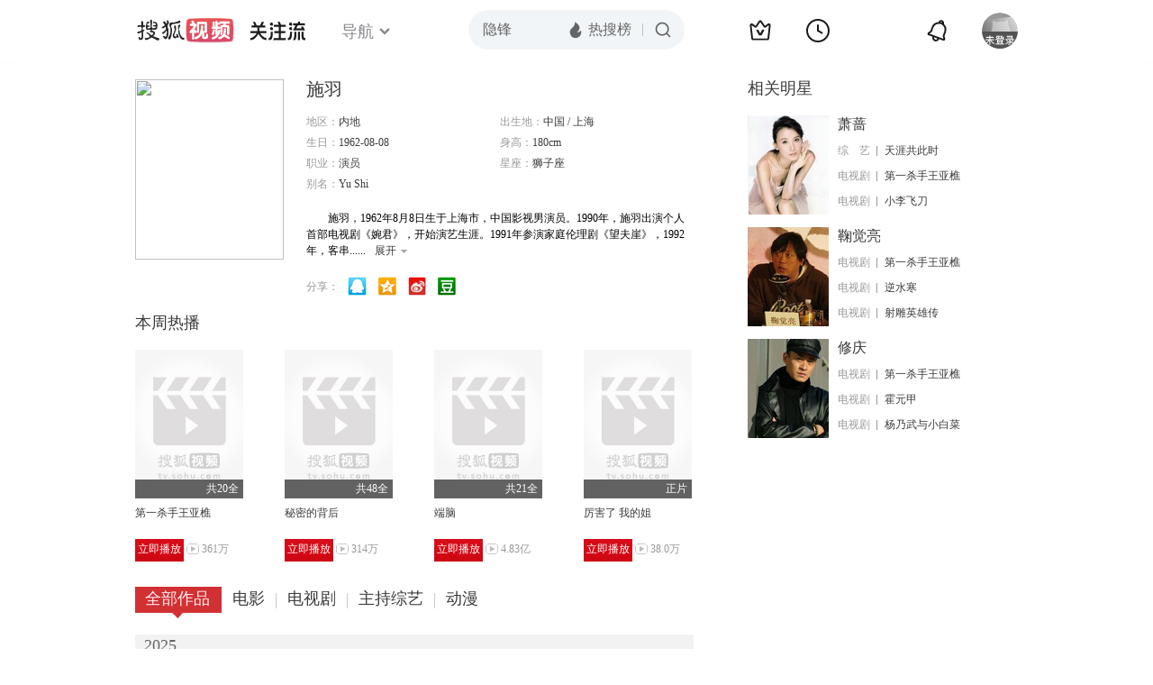

--- FILE ---
content_type: text/html;charset=UTF-8
request_url: http://tv.sohu.com/star/MzE5ODY4X+aWvee+vQ==.shtml
body_size: 12267
content:











 

  
 
 <!DOCTYPE html PUBLIC "-//W3C//DTD XHTML 1.0 Transitional//EN" "http://www.w3.org/TR/xhtml1/DTD/xhtml1-transitional.dtd">
 
 <html>
 <head>
 
    <title>施羽个人资料/图片/视频全集-施羽的电影电视剧作品-搜狐视频</title>
	<meta http-equiv="Content-Type" content="text/html; charset=UTF-8">
	<meta http-equiv="pragma" content="no-cache">
	<meta http-equiv="cache-control" content="no-cache,must-revalidate">
	<meta http-equiv="expires" content="0">    
	<meta http-equiv="keywords" content="施羽个人资料/图片/视频全集,施羽的电影电视剧作品">
	<meta http-equiv="description" content="施羽，演员，1962年出生于上海。代表作品有《双龙夺凤》、《观世音》、《土地公传奇》等。">
	<!--<link rel="stylesheet" type="text/css" href="styles.css" />-->
	 <script type="text/javascript">
		 var category='261792516';
	 </script>
	 <script>
    var _iwt_UA="UA-sohu-123456";
    </script>
    <script type="text/javascript" src="//tv.sohu.com/upload/Trace/iwt-min.js"></script>
    <script type="text/javascript" src="//tv.sohu.com/upload/static/star/gbk.js "></script>

	<link type="text/css" rel="stylesheet" href="//css.tv.itc.cn/global/global201302.css" />


     <link type="text/css" rel="stylesheet" href="//css.tv.itc.cn/channel/v6/header.css" />
	 <link type="text/css" rel="stylesheet" href="//css.tv.itc.cn/search/search-star.css" />
<script src="//js.tv.itc.cn/kao.js"></script>
<script src="//js.tv.itc.cn/dict.js"></script>
<script src="//js.tv.itc.cn/gg.seed.js"></script>
<script src="//js.tv.itc.cn/base/core/j_1.7.2.js"></script>
<script src="//tv.sohu.com/upload/static/star/g.js"></script>
<script src="//js.tv.itc.cn/site/search/star/inc.js"></script>
<script src="//tv.sohu.com/frag/vrs_inc/phb_tv_week_10.js" charset="GBK"></script>
<script type="text/javascript">
kao('pingback', function () {
	pingbackBundle.initHref({
		customParam : {
			star : {
				url : '//click.hd.sohu.com.cn/x.gif',
				type : ['extends'],
				stype:['starpage'],
				col1:	function(config, el) {
					return el.getAttribute('pos') == null ? [''] : el.getAttribute('pos');
				},
				col2:	function(config, el) {
					return el.getAttribute('location') == null ? [''] : el.getAttribute('location');
				},
				col3:	function(config, el) {
					return el.getAttribute('starvv') == null ? [''] : el.getAttribute('starvv');
				},
				_ : 'stamp'
			},
				starss : {
				url : '//click.hd.sohu.com.cn/x.gif',
				type : ['star_page'],
				id: ['319868'],
				name: ['%E6%96%BD%E7%BE%BD'],
				vid:	function(config, el) {
					return el.getAttribute('videoid') == null ? [''] : el.getAttribute('videoid');
				},
				aid:	function(config, el) {
					return el.getAttribute('albumid') == null ? [''] : el.getAttribute('albumid');
				},
				cid:	function(config, el) {
					return el.getAttribute('cid') == null ? [''] : el.getAttribute('cid');
				},
				loc : function(config, el) {
					return el.getAttribute('location') == null ? [''] : el.getAttribute('location');
				},
				site:	function(config, el) {
					return el.getAttribute('site') == null ? [''] : el.getAttribute('site');
				},
				suv : 'cookie-SUV',
				p : 'passport',
				y : 'cookie-YYID',
				f : 'cookie-fuid',
				_ : 'stamp'
			}

		}
	});
});

	function loadPing(){
		var tmp = new Image();
    	var timespam = new Date().getTime();
    	tmp.src = '//click.hd.sohu.com.cn/x.gif?type=star_page_load&id=319868&starname=%E6%96%BD%E7%BE%BD&_=' + timespam;
    	tmp = timespam = null;
	};

loadPing();

var starId=319868;
getHeaderFrag();
function getHeaderFrag() {
    $.ajax({
        type:"GET",
        url:"/star/openkis/star/new1022Header",
        success:function(data){
            console.info(data);
            $('#hd_nav').html(data);
			kao( 'nav-v3-vrs' , function() {
				messagebus.publish('init.nav_2019', {
					isTvIndex: false,
					channelTxt: '全部'
				});
			});
        },
        error:function(data){
            console.log("Error: "+data);
        }
    });

}
</script>
</head>
<body>
<div class="hd-header hd-header-white kis-header-white" id="hd_nav"></div>
<style>
#hd-fBox2,.hd-mUpload{display:none;}
	.areaTop .hd-hotWord{
		overflow: hidden;
		width:312px;
	}
.hd-nav .item-on{color:#111}
.footSearch{display: none;}

</style>
<div class="wrapper"> 
 <!-- Start:content -->
<div class="area cfix" id="content">
	<!-- Start:left -->
	<div class="left">
		<!-- Start:mInfo -->
		<div class="mInfo cfix">
			<div class="colL">
				<img lazysrc="//photocdn.tv.sohu.com/img/kistar/fengmian/20230113/1673580569967_319868_ver_big_165_200.jpg" src="//css.tv.itc.cn/channel/v2/index-images/default_v.svg" width="165" height="200">
				
				</div>
			<div class="colR">
				<div class="cfix rowA">
					
					<h2> 施羽</h2>
					<a class="starimg" href="//fans.tv.sohu.com/pc/vstar/star_info.html?star_id=319868" target="_blank">
                    <img src="//css.tv.itc.cn/search/images/starenter.png">
                    </a>
				</div>
				<ul class="u2 cfix">
					<li>地区：<em>内地</em></li> 
					<li>出生地：<em>中国  /  上海</em></li>
					<li>生日：<em>1962-08-08</em></li>
					 <li>身高：<em>180cm</em></li>
					<li>职业：<em>演员  </em></li>
					<li>星座：<em>狮子座</em></li>
					<li style="width:auto;">别名：<em>Yu Shi  </em></li>
				    
				</ul>
			     
			     	<p class="p intro short_intro2">
			     		&nbsp;&nbsp;&nbsp;&nbsp;&nbsp;&nbsp;&nbsp;&nbsp;施羽，1962年8月8日生于上海市，中国影视男演员。1990年，施羽出演个人首部电视剧《婉君》，开始演艺生涯。1991年参演家庭伦理剧《望夫崖》，1992年，客串民国爱情剧《青青河边草》并开始在台湾全面发展。2002年，与萧蔷合作主演历史战争剧《风云黄浦江》。2006年，主演年代情感剧《妈妈无罪》；10月，与刘雪华合作主演民国剧《春天后母心》。2008，主演古装神话剧《八仙全传》。2009年5月，出演亲情励志剧《爸爸天亮叫我》。2010年6月，主演年代情感剧《江湖绝恋》。2012年7月，参演性励志剧《她的一生》；同年，主演苦情剧《飘摇人生》。2015年5月，参演时装家族恩仇剧《风云天地》；同年，参与拍摄年代剧《秘密的背后》。2021年参演大型古装悬疑电视剧《风起洛阳》。
			     	</p>
			     
				<p class="zkai arw-tab" ><a href ="#">展开</a></p>
				
				<div class="share">
					<span>分享：</span><a title="" onclick="javascript:jump('mqq')" href="javascript:void(0)"><img width="21" height="21" alt="" src="//css.tv.itc.cn/search/images/qq.gif"></a>
            <a title="" onclick="javascript:jump('qq')" href="javascript:void(0)"><img width="20" height="21" alt="" src="//css.tv.itc.cn/search/images/qzone.gif"></a>
            <a title="" onclick="javascript:jump('weibosina')" href="javascript:void(0)"><img width="20" height="21" alt="" src="//css.tv.itc.cn/search/images/swb.gif"></a>
            <a title="" onclick="javascript:jump('douban')" href="javascript:void(0)"><img width="20" height="21" alt="" src="//css.tv.itc.cn/search/images/db.gif"></a>
				</div>
			</div>
			
		</div>
		<!-- End:mInfo -->
		<!-- Start:mod -->
		
		<!-- End:mod -->
		<!-- Start:mod -->
		
		<div class="modA">
			<div class="mod-tit cfix"><h3>本周热播</h3></div>
			<div class="mod-con">
				<ul class="list list-120 cfix">
				 
				 	<li>
				 		
						<div class="pic"><a href="//tv.sohu.com/item/MTA4MDMyMQ==.html" pb-url="star$$starss" pos="star_most" location="star_most_weeklyhot" starvv="star_workpage_vv" target="_blank" videoid="7980460" albumid="9783670" cid="101" site="sohu"><img lazysrc="//photocdn.tv.sohu.com/img/o_zoom,w_200,h_275/kis/fengmian/1080/1080321/1080321_ver_default_20220926103030.jpg" width="120" height="165" src="//css.tv.itc.cn/channel/v2/index-images/default_v.svg" onerror="javascript:this.src='//css.tv.itc.cn/search/star/images/default_pic1.jpg';"></a><span class="maskBg"></span><span class="maskTx">共20全</span></div>
						<strong><a href="//tv.sohu.com/item/MTA4MDMyMQ==.html" pb-url="star$$starss"  pos="star_most" location="star_most_weeklyhot" starvv="star_workpage_vv" target="_blank" videoid="7980460" albumid="9783670" cid="101" site="sohu" title="第一杀手王亚樵">第一杀手王亚樵</a></strong>
						
						<p><a class="btn-play"  href="//tv.sohu.com/v/MjAyMjEwMTcvbjYwMTIxODMzNi5zaHRtbA==.html" pb-url="star$$starss"  pos="star_most" location="star_most_weeklyhot" starvv="star_playpage_vv" target="_blank" videoid="7980460" albumid="9783670" cid="101" site="sohu">立即播放</a><span class="pcount" style="margin-left:3px;">361万</span></p>
					</li>	 				 
				 	
				 	<li>
				 		
						<div class="pic"><a href="//tv.sohu.com/item/MTIwNzQ2NA==.html" pb-url="star$$starss" pos="star_most" location="star_most_weeklyhot" starvv="star_workpage_vv" target="_blank" videoid="8259127" albumid="9795919" cid="101" site="sohu"><img lazysrc="//photocdn.tv.sohu.com/img/o_zoom,w_200,h_275/kis/fengmian/1207/1207464/1207464_ver_default_20221228143913.jpg" width="120" height="165" src="//css.tv.itc.cn/channel/v2/index-images/default_v.svg" onerror="javascript:this.src='//css.tv.itc.cn/search/star/images/default_pic1.jpg';"></a><span class="maskBg"></span><span class="maskTx">共48全</span></div>
						<strong><a href="//tv.sohu.com/item/MTIwNzQ2NA==.html" pb-url="star$$starss"  pos="star_most" location="star_most_weeklyhot" starvv="star_workpage_vv" target="_blank" videoid="8259127" albumid="9795919" cid="101" site="sohu" title="秘密的背后">秘密的背后</a></strong>
						
						<p><a class="btn-play"  href="//tv.sohu.com/v/MjAyMzAxMDQvbjYwMTI3NDMxNC5zaHRtbA==.html" pb-url="star$$starss"  pos="star_most" location="star_most_weeklyhot" starvv="star_playpage_vv" target="_blank" videoid="8259127" albumid="9795919" cid="101" site="sohu">立即播放</a><span class="pcount" style="margin-left:3px;">314万</span></p>
					</li>	 				 
				 	
				 	<li>
				 		
						<div class="pic"><a href="//tv.sohu.com/item/MTIwODYwMw==.html" pb-url="star$$starss" pos="star_most" location="star_most_weeklyhot" starvv="star_workpage_vv" target="_blank" videoid="4441816" albumid="9327337" cid="101" site="sohu"><img lazysrc="//photocdn.tv.sohu.com/img/kis/fengmian/1208/1208603/1208603_ver_big_20171129164204.jpg" width="120" height="165" src="//css.tv.itc.cn/channel/v2/index-images/default_v.svg" onerror="javascript:this.src='//css.tv.itc.cn/search/star/images/default_pic1.jpg';"></a><span class="maskBg"></span><span class="maskTx">共21全</span></div>
						<strong><a href="//tv.sohu.com/item/MTIwODYwMw==.html" pb-url="star$$starss"  pos="star_most" location="star_most_weeklyhot" starvv="star_workpage_vv" target="_blank" videoid="4441816" albumid="9327337" cid="101" site="sohu" title="端脑">端脑</a></strong>
						
						<p><a class="btn-play"  href="//tv.sohu.com/v/MjAxNzEyMDYvbjYwMDI5MDQ1NC5zaHRtbA==.html" pb-url="star$$starss"  pos="star_most" location="star_most_weeklyhot" starvv="star_playpage_vv" target="_blank" videoid="4441816" albumid="9327337" cid="101" site="sohu">立即播放</a><span class="pcount" style="margin-left:3px;">4.83亿</span></p>
					</li>	 				 
				 	
				 	<li>
				 		
						<div class="pic"><a href="//tv.sohu.com/item/MTIxMDgzNw==.html" pb-url="star$$starss" pos="star_most" location="star_most_weeklyhot" starvv="star_workpage_vv" target="_blank" videoid="3620016" albumid="9309822" cid="100" site="sohu"><img lazysrc="//photocdn.tv.sohu.com/img/kis/fengmian/1210/1210837/1210837_ver_big_20190424161323.jpg" width="120" height="165" src="//css.tv.itc.cn/channel/v2/index-images/default_v.svg" onerror="javascript:this.src='//css.tv.itc.cn/search/star/images/default_pic1.jpg';"></a><span class="maskBg"></span><span class="maskTx">正片</span></div>
						<strong><a href="//tv.sohu.com/item/MTIxMDgzNw==.html" pb-url="star$$starss"  pos="star_most" location="star_most_weeklyhot" starvv="star_workpage_vv" target="_blank" videoid="3620016" albumid="9309822" cid="100" site="sohu" title="厉害了 我的姐">厉害了 我的姐</a></strong>
						
						<p><a class="btn-play"  href="//tv.sohu.com/v/MjAxNzAzMTYvbjQ4MzQ5OTEzNy5zaHRtbA==.html" pb-url="star$$starss"  pos="star_most" location="star_most_weeklyhot" starvv="star_playpage_vv" target="_blank" videoid="3620016" albumid="9309822" cid="100" site="sohu">立即播放</a><span class="pcount" style="margin-left:3px;">38.0万</span></p>
					</li>	 				 
				 	
				</ul>
			</div>
		</div>
		
		<!-- End:mod -->
		<!-- Start:mod -->
		<div class="modE">
			<div class="mod-tit cfix">
				<div class="tabA">
					<ul class="cfix">
						 	
						    <li  class="on">全部作品<em></em></li>
							<li>电影<em></em></li>
						 	 <li> 电视剧<em></em></li>
						    <li> 主持综艺<em></em></li>	
						     
						 	 
						 <li>动漫<em></em></li>
						  	
 							
					</ul>
				</div>
			</div>
			<!-- 全部作品 -->
		
		 <div class="cont"> 
		 
		 <div class="year-data">
		 	<div class="mod-info"><strong>2025</strong></div>
				<div class="mod-con">
				
				 <ul class="list list-120 cfix">
				  
						<li>
								
							    <div class="pic"><a href="//tv.sohu.com/item/MTM1NTQ1Mw==.html" target="_blank" pb-url="star$$starss" pos="star_tab" location="star_tab_works" starvv="star_workpage_vv"  videoid="0" albumid="1355453" cid="101" site=""><img lazysrc="//photocdn.tv.sohu.com/img/o_zoom,w_200,h_275/kis/fengmian/1355453/20250818/tmp_1755479411246.jpg" width="120" height="165" src="//css.tv.itc.cn/channel/v2/index-images/default_v.svg" onerror="javascript:this.src='//css.tv.itc.cn/search/star/images/default_pic1.jpg';"></a> </div>
								<strong><a href="//tv.sohu.com/item/MTM1NTQ1Mw==.html" target="_blank" pb-url="star$$starss" pos="star_tab" location="star_tab_works" starvv="star_workpage_vv"  videoid="0" albumid="1355453" cid="101" site="" title="我在顶峰等你">我在顶峰等你</a></strong>
							   
							<p>电视剧</p>
						</li>
						
					</ul>
					
				</div>
			</div>		
		 
		 <div class="year-data">
		 	<div class="mod-info"><strong>2024</strong></div>
				<div class="mod-con">
				
				 <ul class="list list-120 cfix">
				  
						<li>
								
							    <div class="pic"><a href="//tv.sohu.com/item/MTMyMTIwMA==.html" target="_blank" pb-url="star$$starss" pos="star_tab" location="star_tab_works" starvv="star_workpage_vv"  videoid="0" albumid="1321200" cid="101" site=""><img lazysrc="//photocdn.tv.sohu.com/img/o_zoom,w_200,h_275/kis/fengmian/1321200/20240308/tmp_1709862272705.jpg" width="120" height="165" src="//css.tv.itc.cn/channel/v2/index-images/default_v.svg" onerror="javascript:this.src='//css.tv.itc.cn/search/star/images/default_pic1.jpg';"></a> </div>
								<strong><a href="//tv.sohu.com/item/MTMyMTIwMA==.html" target="_blank" pb-url="star$$starss" pos="star_tab" location="star_tab_works" starvv="star_workpage_vv"  videoid="0" albumid="1321200" cid="101" site="" title="别对我动心">别对我动心</a></strong>
							   
							<p>电视剧</p>
						</li>
						
						<li>
								
							    <div class="pic"><a href="//tv.sohu.com/item/MTMzMzU2NA==.html" target="_blank" pb-url="star$$starss" pos="star_tab" location="star_tab_works" starvv="star_workpage_vv"  videoid="0" albumid="1333564" cid="101" site="imgo"><img lazysrc="//photocdn.tv.sohu.com/img/o_zoom,w_200,h_275/kis/fengmian/1333564/20240807/tmp_1723014616618.jpg" width="120" height="165" src="//css.tv.itc.cn/channel/v2/index-images/default_v.svg" onerror="javascript:this.src='//css.tv.itc.cn/search/star/images/default_pic1.jpg';"></a> </div>
								<strong><a href="//tv.sohu.com/item/MTMzMzU2NA==.html" target="_blank" pb-url="star$$starss" pos="star_tab" location="star_tab_works" starvv="star_workpage_vv"  videoid="0" albumid="1333564" cid="101" site="imgo" title="四海重明">四海重明</a></strong>
							   
							<p>电视剧</p>
						</li>
						
					</ul>
					
				</div>
			</div>		
		 
		 <div class="year-data">
		 	<div class="mod-info"><strong>2023</strong></div>
				<div class="mod-con">
				
				 <ul class="list list-120 cfix">
				  
						<li>
								
							    <div class="pic"><a href="//tv.sohu.com/item/MTMwNjEyOQ==.html" target="_blank" pb-url="star$$starss" pos="star_tab" location="star_tab_works" starvv="star_workpage_vv"  videoid="0" albumid="1306129" cid="101" site="qq"><img lazysrc="//photocdn.tv.sohu.com/img/o_zoom,w_200,h_275/kis/fengmian/1306129/20230724/tmp_1690181877868.jpg" width="120" height="165" src="//css.tv.itc.cn/channel/v2/index-images/default_v.svg" onerror="javascript:this.src='//css.tv.itc.cn/search/star/images/default_pic1.jpg';"></a> </div>
								<strong><a href="//tv.sohu.com/item/MTMwNjEyOQ==.html" target="_blank" pb-url="star$$starss" pos="star_tab" location="star_tab_works" starvv="star_workpage_vv"  videoid="0" albumid="1306129" cid="101" site="qq" title="我和我爸的十七岁">我和我爸的十七岁</a></strong>
							   
							<p>电视剧</p>
						</li>
						
					</ul>
					
				</div>
			</div>		
		 
		 <div class="year-data">
		 	<div class="mod-info"><strong>2022</strong></div>
				<div class="mod-con">
				
				 <ul class="list list-120 cfix">
				  
						<li>
								
							    <div class="pic"><a href="//tv.sohu.com/item/MTI4NDA4OQ==.html" target="_blank" pb-url="star$$starss" pos="star_tab" location="star_tab_works" starvv="star_workpage_vv"  videoid="0" albumid="1284089" cid="100" site=""><img lazysrc="//photocdn.tv.sohu.com/img/o_zoom,w_200,h_275/kis/fengmian/1284089/20220913/tmp_1663052931946.jpg" width="120" height="165" src="//css.tv.itc.cn/channel/v2/index-images/default_v.svg" onerror="javascript:this.src='//css.tv.itc.cn/search/star/images/default_pic1.jpg';"></a> </div>
								<strong><a href="//tv.sohu.com/item/MTI4NDA4OQ==.html" target="_blank" pb-url="star$$starss" pos="star_tab" location="star_tab_works" starvv="star_workpage_vv"  videoid="0" albumid="1284089" cid="100" site="" title="最美青春献给你">最美青春献给你</a></strong>
							   
							<p>电影</p>
						</li>
						
					</ul>
					
				</div>
			</div>		
		 
		 <div class="year-data">
		 	<div class="mod-info"><strong>2020</strong></div>
				<div class="mod-con">
				
				 <ul class="list list-120 cfix">
				  
						<li>
								
							    <div class="pic"><a href="//tv.sohu.com/item/MTI0MTU3NQ==.html" target="_blank" pb-url="star$$starss" pos="star_tab" location="star_tab_works" starvv="star_workpage_vv"  videoid="0" albumid="1241575" cid="101" site="iqiyi"><img lazysrc="//photocdn.tv.sohu.com/img/o_zoom,w_200,h_275/kis/fengmian/1241575/20200903/tmp_1599120247885.jpg" width="120" height="165" src="//css.tv.itc.cn/channel/v2/index-images/default_v.svg" onerror="javascript:this.src='//css.tv.itc.cn/search/star/images/default_pic1.jpg';"></a> </div>
								<strong><a href="//tv.sohu.com/item/MTI0MTU3NQ==.html" target="_blank" pb-url="star$$starss" pos="star_tab" location="star_tab_works" starvv="star_workpage_vv"  videoid="0" albumid="1241575" cid="101" site="iqiyi" title="在劫难逃">在劫难逃</a></strong>
							   
							<p>电视剧</p>
						</li>
						
					</ul>
					
				</div>
			</div>		
		 
		 <div class="year-data hide">
		 	<div class="mod-info"><strong>2018</strong></div>
				<div class="mod-con">
				
				 <ul class="list list-120 cfix">
				  
						<li>
								
							    <div class="pic"><a href="//tv.sohu.com/item/MTIxOTE1NA==.html" target="_blank" pb-url="star$$starss" pos="star_tab" location="star_tab_works" starvv="star_workpage_vv"  videoid="5051879" albumid="9524050" cid="100" site="sohu"><img lazysrc="//photocdn.tv.sohu.com/img/kis/fengmian/1219/1219154/1219154_ver_big_20190425114443.jpg" width="120" height="165" src="//css.tv.itc.cn/channel/v2/index-images/default_v.svg" onerror="javascript:this.src='//css.tv.itc.cn/search/star/images/default_pic1.jpg';"></a> <span class="maskBg"></span><span class="maskTx">预告片</span></div>
								<strong><a href="//tv.sohu.com/item/MTIxOTE1NA==.html" target="_blank" pb-url="star$$starss" pos="star_tab" location="star_tab_works" starvv="star_workpage_vv"  videoid="5051879" albumid="9524050" cid="100" site="sohu" title="忠犬大营救">忠犬大营救</a></strong>
							   
							<p>电影</p>
						</li>
						
						<li>
								
							    <div class="pic"><a href="//tv.sohu.com/item/MTIxODgwMQ==.html" target="_blank" pb-url="star$$starss" pos="star_tab" location="star_tab_works" starvv="star_workpage_vv"  videoid="0" albumid="1218801" cid="101" site=""><img lazysrc="//photocdn.tv.sohu.com/img/kis/fengmian/1218/1218801/1218801_ver_big_20180927150510.jpg" width="120" height="165" src="//css.tv.itc.cn/channel/v2/index-images/default_v.svg" onerror="javascript:this.src='//css.tv.itc.cn/search/star/images/default_pic1.jpg';"></a> </div>
								<strong><a href="//tv.sohu.com/item/MTIxODgwMQ==.html" target="_blank" pb-url="star$$starss" pos="star_tab" location="star_tab_works" starvv="star_workpage_vv"  videoid="0" albumid="1218801" cid="101" site="" title="一吻不定情">一吻不定情</a></strong>
							   
							<p>电视剧</p>
						</li>
						
					</ul>
					
				</div>
			</div>		
		 
		 <div class="year-data hide">
		 	<div class="mod-info"><strong>2017</strong></div>
				<div class="mod-con">
				
				 <ul class="list list-120 cfix">
				  
						<li>
								
							    <div class="pic"><a href="//tv.sohu.com/item/MTIxMDgzNw==.html" target="_blank" pb-url="star$$starss" pos="star_tab" location="star_tab_works" starvv="star_workpage_vv"  videoid="3620016" albumid="9309822" cid="100" site="sohu"><img lazysrc="//photocdn.tv.sohu.com/img/kis/fengmian/1210/1210837/1210837_ver_big_20190424161323.jpg" width="120" height="165" src="//css.tv.itc.cn/channel/v2/index-images/default_v.svg" onerror="javascript:this.src='//css.tv.itc.cn/search/star/images/default_pic1.jpg';"></a> <span class="maskBg"></span><span class="maskTx">正片</span></div>
								<strong><a href="//tv.sohu.com/item/MTIxMDgzNw==.html" target="_blank" pb-url="star$$starss" pos="star_tab" location="star_tab_works" starvv="star_workpage_vv"  videoid="3620016" albumid="9309822" cid="100" site="sohu" title="厉害了 我的姐">厉害了 我的姐</a></strong>
							   
							<p>电影</p>
						</li>
						
						<li>
								
							    <div class="pic"><a href="//tv.sohu.com/item/MTIwODYwMw==.html" target="_blank" pb-url="star$$starss" pos="star_tab" location="star_tab_works" starvv="star_workpage_vv"  videoid="4441816" albumid="9327337" cid="101" site="sohu"><img lazysrc="//photocdn.tv.sohu.com/img/kis/fengmian/1208/1208603/1208603_ver_big_20171129164204.jpg" width="120" height="165" src="//css.tv.itc.cn/channel/v2/index-images/default_v.svg" onerror="javascript:this.src='//css.tv.itc.cn/search/star/images/default_pic1.jpg';"></a> <span class="maskBg"></span><span class="maskTx">共21全</span></div>
								<strong><a href="//tv.sohu.com/item/MTIwODYwMw==.html" target="_blank" pb-url="star$$starss" pos="star_tab" location="star_tab_works" starvv="star_workpage_vv"  videoid="4441816" albumid="9327337" cid="101" site="sohu" title="端脑">端脑</a></strong>
							   
							<p>电视剧</p>
						</li>
						
					</ul>
					
				</div>
			</div>		
		 
		 <div class="year-data hide">
		 	<div class="mod-info"><strong>2016</strong></div>
				<div class="mod-con">
				
				 <ul class="list list-120 cfix">
				  
						<li>
								
							    <div class="pic"><a href="//tv.sohu.com/item/MTIwODk1Mg==.html" target="_blank" pb-url="star$$starss" pos="star_tab" location="star_tab_works" starvv="star_workpage_vv"  videoid="0" albumid="1208952" cid="100" site=""><img lazysrc="//photocdn.sohu.com/kis/fengmian/1208/1208952/1208952_ver_big_20170104143503.jpg" width="120" height="165" src="//css.tv.itc.cn/channel/v2/index-images/default_v.svg" onerror="javascript:this.src='//css.tv.itc.cn/search/star/images/default_pic1.jpg';"></a> </div>
								<strong><a href="//tv.sohu.com/item/MTIwODk1Mg==.html" target="_blank" pb-url="star$$starss" pos="star_tab" location="star_tab_works" starvv="star_workpage_vv"  videoid="0" albumid="1208952" cid="100" site="" title="爱在星空下">爱在星空下</a></strong>
							   
							<p>电影</p>
						</li>
						
						<li>
								
							    <div class="pic"><a href="//tv.sohu.com/item/MTIwNzI5MA==.html" target="_blank" pb-url="star$$starss" pos="star_tab" location="star_tab_works" starvv="star_workpage_vv"  videoid="0" albumid="1207290" cid="101" site="qq"><img lazysrc="//photocdn.sohu.com/kis/fengmian/1207/1207290/1207290_ver_big_20160920143510.jpg" width="120" height="165" src="//css.tv.itc.cn/channel/v2/index-images/default_v.svg" onerror="javascript:this.src='//css.tv.itc.cn/search/star/images/default_pic1.jpg';"></a> </div>
								<strong><a href="//tv.sohu.com/item/MTIwNzI5MA==.html" target="_blank" pb-url="star$$starss" pos="star_tab" location="star_tab_works" starvv="star_workpage_vv"  videoid="0" albumid="1207290" cid="101" site="qq" title="黄金血道">黄金血道</a></strong>
							   
							<p>电视剧</p>
						</li>
						
						<li>
								
							    <div class="pic"><a href="//tv.sohu.com/item/MTIwNzQ2NA==.html" target="_blank" pb-url="star$$starss" pos="star_tab" location="star_tab_works" starvv="star_workpage_vv"  videoid="8259127" albumid="9795919" cid="101" site="sohu"><img lazysrc="//photocdn.tv.sohu.com/img/o_zoom,w_200,h_275/kis/fengmian/1207/1207464/1207464_ver_default_20221228143913.jpg" width="120" height="165" src="//css.tv.itc.cn/channel/v2/index-images/default_v.svg" onerror="javascript:this.src='//css.tv.itc.cn/search/star/images/default_pic1.jpg';"></a> <span class="maskBg"></span><span class="maskTx">共48全</span></div>
								<strong><a href="//tv.sohu.com/item/MTIwNzQ2NA==.html" target="_blank" pb-url="star$$starss" pos="star_tab" location="star_tab_works" starvv="star_workpage_vv"  videoid="8259127" albumid="9795919" cid="101" site="sohu" title="秘密的背后">秘密的背后</a></strong>
							   
							<p>电视剧</p>
						</li>
						
						<li>
								
							   	 <div class="pic"><a href="https://tv.sohu.com/mts/?key=%E8%A5%BF%E6%B8%B8%E8%AE%B0" target="_blank" pb-url="star$$starss" pos="star_tab" location="star_tab_works" starvv="star_search_vv"  videoid="0" albumid="1224403" cid="115" site="migu"><img lazysrc="//photocdn.tv.sohu.com/img/kis/fengmian/1224/1224403/1224403_ver_big_20190328153036.jpg" width="120" height="165" src="//css.tv.itc.cn/channel/v2/index-images/default_v.svg" onerror="javascript:this.src='//css.tv.itc.cn/search/star/images/default_pic1.jpg';"></a> </div>
								<strong><a href="https://tv.sohu.com/mts/?key=%E8%A5%BF%E6%B8%B8%E8%AE%B0" target="_blank" pb-url="star$$starss" pos="star_tab" location="star_tab_works" starvv="star_search_vv"  videoid="0" albumid="1224403" cid="115" site="migu" title="西游记">西游记</a></strong>
							   	
							<p>动漫</p>
						</li>
						
					</ul>
					
				</div>
			</div>		
		 
		 <div class="year-data hide">
		 	<div class="mod-info"><strong>2015</strong></div>
				<div class="mod-con">
				
				 <ul class="list list-120 cfix">
				  
						<li>
								
							    <div class="pic"><a href="//tv.sohu.com/item/MTE5OTUxMQ==.html" target="_blank" pb-url="star$$starss" pos="star_tab" location="star_tab_works" starvv="star_workpage_vv"  videoid="0" albumid="1199511" cid="101" site="iqiyi"><img lazysrc="//photocdn.sohu.com/kis/fengmian/1199/1199511/1199511_ver_big.jpg" width="120" height="165" src="//css.tv.itc.cn/channel/v2/index-images/default_v.svg" onerror="javascript:this.src='//css.tv.itc.cn/search/star/images/default_pic1.jpg';"></a> </div>
								<strong><a href="//tv.sohu.com/item/MTE5OTUxMQ==.html" target="_blank" pb-url="star$$starss" pos="star_tab" location="star_tab_works" starvv="star_workpage_vv"  videoid="0" albumid="1199511" cid="101" site="iqiyi" title="风云天地">风云天地</a></strong>
							   
							<p>电视剧</p>
						</li>
						
					</ul>
					
				</div>
			</div>		
		 
		 <div class="year-data hide">
		 	<div class="mod-info"><strong>2012</strong></div>
				<div class="mod-con">
				
				 <ul class="list list-120 cfix">
				  
						<li>
								
							    <div class="pic"><a href="//tv.sohu.com/item/MTkzMTk2.html" target="_blank" pb-url="star$$starss" pos="star_tab" location="star_tab_works" starvv="star_workpage_vv"  videoid="0" albumid="193196" cid="101" site="qq"><img lazysrc="//photocdn.tv.sohu.com/img/kis/fengmian/193/193196/193196_ver_big_20170926165843.jpg" width="120" height="165" src="//css.tv.itc.cn/channel/v2/index-images/default_v.svg" onerror="javascript:this.src='//css.tv.itc.cn/search/star/images/default_pic1.jpg';"></a> </div>
								<strong><a href="//tv.sohu.com/item/MTkzMTk2.html" target="_blank" pb-url="star$$starss" pos="star_tab" location="star_tab_works" starvv="star_workpage_vv"  videoid="0" albumid="193196" cid="101" site="qq" title="流泪的新娘（TV版）">流泪的新娘（TV版）</a></strong>
							   
							<p>电视剧</p>
						</li>
						
					</ul>
					
				</div>
			</div>		
		 
		 <div class="year-data hide">
		 	<div class="mod-info"><strong>2011</strong></div>
				<div class="mod-con">
				
				 <ul class="list list-120 cfix">
				  
						<li>
								
							    <div class="pic"><a href="//tv.sohu.com/item/MTgzOTk3.html" target="_blank" pb-url="star$$starss" pos="star_tab" location="star_tab_works" starvv="star_workpage_vv"  videoid="0" albumid="183997" cid="101" site="youku"><img lazysrc="//photocdn.sohu.com/kis/fengmian/183/183997/183997_ver_big.jpg" width="120" height="165" src="//css.tv.itc.cn/channel/v2/index-images/default_v.svg" onerror="javascript:this.src='//css.tv.itc.cn/search/star/images/default_pic1.jpg';"></a> </div>
								<strong><a href="//tv.sohu.com/item/MTgzOTk3.html" target="_blank" pb-url="star$$starss" pos="star_tab" location="star_tab_works" starvv="star_workpage_vv"  videoid="0" albumid="183997" cid="101" site="youku" title="单身女王">单身女王</a></strong>
							   
							<p>电视剧</p>
						</li>
						
						<li>
								
							    <div class="pic"><a href="//tv.sohu.com/item/OTkwMjA4.html" target="_blank" pb-url="star$$starss" pos="star_tab" location="star_tab_works" starvv="star_workpage_vv"  videoid="0" albumid="990208" cid="101" site=""><img lazysrc="//photocdn.sohu.com/kis/fengmian/990/990208/990208_ver_big.jpg" width="120" height="165" src="//css.tv.itc.cn/channel/v2/index-images/default_v.svg" onerror="javascript:this.src='//css.tv.itc.cn/search/star/images/default_pic1.jpg';"></a> </div>
								<strong><a href="//tv.sohu.com/item/OTkwMjA4.html" target="_blank" pb-url="star$$starss" pos="star_tab" location="star_tab_works" starvv="star_workpage_vv"  videoid="0" albumid="990208" cid="101" site="" title="江湖奇案">江湖奇案</a></strong>
							   
							<p>电视剧</p>
						</li>
						
					</ul>
					
				</div>
			</div>		
		 
		 <div class="year-data hide">
		 	<div class="mod-info"><strong>2010</strong></div>
				<div class="mod-con">
				
				 <ul class="list list-120 cfix">
				  
						<li>
								
							    <div class="pic"><a href="//tv.sohu.com/item/OTUyOTU=.html" target="_blank" pb-url="star$$starss" pos="star_tab" location="star_tab_works" starvv="star_workpage_vv"  videoid="70194" albumid="3704" cid="101" site="sohu"><img lazysrc="//photocdn.tv.sohu.com/img/kis/fengmian/95/95295/95295_ver_big_20170926165826.jpg" width="120" height="165" src="//css.tv.itc.cn/channel/v2/index-images/default_v.svg" onerror="javascript:this.src='//css.tv.itc.cn/search/star/images/default_pic1.jpg';"></a> </div>
								<strong><a href="//tv.sohu.com/item/OTUyOTU=.html" target="_blank" pb-url="star$$starss" pos="star_tab" location="star_tab_works" starvv="star_workpage_vv"  videoid="70194" albumid="3704" cid="101" site="sohu" title="江湖绝恋">江湖绝恋</a></strong>
							   
							<p>电视剧</p>
						</li>
						
						<li>
								
							    <div class="pic"><a href="//tv.sohu.com/item/MTA4MDE4OA==.html" target="_blank" pb-url="star$$starss" pos="star_tab" location="star_tab_works" starvv="star_workpage_vv"  videoid="0" albumid="1080188" cid="101" site="iqiyi"><img lazysrc="//photocdn.sohu.com/kis/fengmian/1080/1080188/1080188_ver_big.jpg" width="120" height="165" src="//css.tv.itc.cn/channel/v2/index-images/default_v.svg" onerror="javascript:this.src='//css.tv.itc.cn/search/star/images/default_pic1.jpg';"></a> </div>
								<strong><a href="//tv.sohu.com/item/MTA4MDE4OA==.html" target="_blank" pb-url="star$$starss" pos="star_tab" location="star_tab_works" starvv="star_workpage_vv"  videoid="0" albumid="1080188" cid="101" site="iqiyi" title="野狼">野狼</a></strong>
							   
							<p>电视剧</p>
						</li>
						
						<li>
								
							    <div class="pic"><a href="//tv.sohu.com/item/MTE3Nzk4OA==.html" target="_blank" pb-url="star$$starss" pos="star_tab" location="star_tab_works" starvv="star_workpage_vv"  videoid="0" albumid="1177988" cid="101" site=""><img lazysrc="//photocdn.sohu.com/kis/fengmian/1177/1177988/1177988_ver_big.jpg" width="120" height="165" src="//css.tv.itc.cn/channel/v2/index-images/default_v.svg" onerror="javascript:this.src='//css.tv.itc.cn/search/star/images/default_pic1.jpg';"></a> </div>
								<strong><a href="//tv.sohu.com/item/MTE3Nzk4OA==.html" target="_blank" pb-url="star$$starss" pos="star_tab" location="star_tab_works" starvv="star_workpage_vv"  videoid="0" albumid="1177988" cid="101" site="" title="流泪的新娘（DVD版）">流泪的新娘（DVD版）</a></strong>
							   
							<p>电视剧</p>
						</li>
						
					</ul>
					
				</div>
			</div>		
		 
		 <div class="year-data hide">
		 	<div class="mod-info"><strong>2009</strong></div>
				<div class="mod-con">
				
				 <ul class="list list-120 cfix">
				  
						<li>
								
							    <div class="pic"><a href="//tv.sohu.com/item/ODE4Mjk=.html" target="_blank" pb-url="star$$starss" pos="star_tab" location="star_tab_works" starvv="star_workpage_vv"  videoid="0" albumid="81829" cid="101" site="qq"><img lazysrc="//photocdn.sohu.com/kis/fengmian/81/81829/81829_ver_big_20160505150503.jpg" width="120" height="165" src="//css.tv.itc.cn/channel/v2/index-images/default_v.svg" onerror="javascript:this.src='//css.tv.itc.cn/search/star/images/default_pic1.jpg';"></a> </div>
								<strong><a href="//tv.sohu.com/item/ODE4Mjk=.html" target="_blank" pb-url="star$$starss" pos="star_tab" location="star_tab_works" starvv="star_workpage_vv"  videoid="0" albumid="81829" cid="101" site="qq" title="战火中青春">战火中青春</a></strong>
							   
							<p>电视剧</p>
						</li>
						
						<li>
								
							    <div class="pic"><a href="//tv.sohu.com/item/ODc0NTY=.html" target="_blank" pb-url="star$$starss" pos="star_tab" location="star_tab_works" starvv="star_workpage_vv"  videoid="0" albumid="87456" cid="101" site="youku"><img lazysrc="//photocdn.tv.sohu.com/img/kis/fengmian/87/87456/87456_ver_big_20200228145003.jpg" width="120" height="165" src="//css.tv.itc.cn/channel/v2/index-images/default_v.svg" onerror="javascript:this.src='//css.tv.itc.cn/search/star/images/default_pic1.jpg';"></a> </div>
								<strong><a href="//tv.sohu.com/item/ODc0NTY=.html" target="_blank" pb-url="star$$starss" pos="star_tab" location="star_tab_works" starvv="star_workpage_vv"  videoid="0" albumid="87456" cid="101" site="youku" title="谁懂女儿心">谁懂女儿心</a></strong>
							   
							<p>电视剧</p>
						</li>
						
						<li>
								
							    <div class="pic"><a href="//tv.sohu.com/item/MTI0OTk0MA==.html" target="_blank" pb-url="star$$starss" pos="star_tab" location="star_tab_works" starvv="star_workpage_vv"  videoid="0" albumid="1249940" cid="101" site=""><img lazysrc="//photocdn.tv.sohu.com/img/o_zoom,w_200,h_275/kis/fengmian/1249940/20210324/tmp_1616578676467.jpg" width="120" height="165" src="//css.tv.itc.cn/channel/v2/index-images/default_v.svg" onerror="javascript:this.src='//css.tv.itc.cn/search/star/images/default_pic1.jpg';"></a> </div>
								<strong><a href="//tv.sohu.com/item/MTI0OTk0MA==.html" target="_blank" pb-url="star$$starss" pos="star_tab" location="star_tab_works" starvv="star_workpage_vv"  videoid="0" albumid="1249940" cid="101" site="" title="诺言">诺言</a></strong>
							   
							<p>电视剧</p>
						</li>
						
					</ul>
					
				</div>
			</div>		
		 
		 <div class="year-data hide">
		 	<div class="mod-info"><strong>2008</strong></div>
				<div class="mod-con">
				
				 <ul class="list list-120 cfix">
				  
						<li>
								
							    <div class="pic"><a href="//tv.sohu.com/item/Njg3MTg=.html" target="_blank" pb-url="star$$starss" pos="star_tab" location="star_tab_works" starvv="star_workpage_vv"  videoid="0" albumid="68718" cid="101" site="qq"><img lazysrc="//photocdn.tv.sohu.com/img/o_zoom,w_200,h_275/kis/fengmian/68/68718/68718_ver_default_20210508090744.jpg" width="120" height="165" src="//css.tv.itc.cn/channel/v2/index-images/default_v.svg" onerror="javascript:this.src='//css.tv.itc.cn/search/star/images/default_pic1.jpg';"></a> </div>
								<strong><a href="//tv.sohu.com/item/Njg3MTg=.html" target="_blank" pb-url="star$$starss" pos="star_tab" location="star_tab_works" starvv="star_workpage_vv"  videoid="0" albumid="68718" cid="101" site="qq" title="八仙全传之八仙过海">八仙全传之八仙过海</a></strong>
							   
							<p>电视剧</p>
						</li>
						
						<li>
								
							    <div class="pic"><a href="//tv.sohu.com/item/OTk2NTM3.html" target="_blank" pb-url="star$$starss" pos="star_tab" location="star_tab_works" starvv="star_workpage_vv"  videoid="0" albumid="996537" cid="101" site="iqiyi"><img lazysrc="//photocdn.tv.sohu.com/img/o_zoom,w_200,h_275/kis/fengmian/996/996537/996537_ver_default_20210508091926.jpg" width="120" height="165" src="//css.tv.itc.cn/channel/v2/index-images/default_v.svg" onerror="javascript:this.src='//css.tv.itc.cn/search/star/images/default_pic1.jpg';"></a> </div>
								<strong><a href="//tv.sohu.com/item/OTk2NTM3.html" target="_blank" pb-url="star$$starss" pos="star_tab" location="star_tab_works" starvv="star_workpage_vv"  videoid="0" albumid="996537" cid="101" site="iqiyi" title="爸爸天亮叫我">爸爸天亮叫我</a></strong>
							   
							<p>电视剧</p>
						</li>
						
						<li>
								
							    <div class="pic"><a href="//tv.sohu.com/item/MTI5ODYxNg==.html" target="_blank" pb-url="star$$starss" pos="star_tab" location="star_tab_works" starvv="star_workpage_vv"  videoid="0" albumid="1298616" cid="101" site="iqiyi"><img lazysrc="//photocdn.tv.sohu.com/img/o_zoom,w_200,h_275/kis/fengmian/1298616/20230412/tmp_1681294091034.jpg" width="120" height="165" src="//css.tv.itc.cn/channel/v2/index-images/default_v.svg" onerror="javascript:this.src='//css.tv.itc.cn/search/star/images/default_pic1.jpg';"></a> </div>
								<strong><a href="//tv.sohu.com/item/MTI5ODYxNg==.html" target="_blank" pb-url="star$$starss" pos="star_tab" location="star_tab_works" starvv="star_workpage_vv"  videoid="0" albumid="1298616" cid="101" site="iqiyi" title="江湖兄弟">江湖兄弟</a></strong>
							   
							<p>电视剧</p>
						</li>
						
						<li>
								
							   	 <div class="pic"><a href="https://tv.sohu.com/mts/?key=%E5%A4%A9%E6%B6%AF%E5%85%B1%E6%AD%A4%E6%97%B6" target="_blank" pb-url="star$$starss" pos="star_tab" location="star_tab_works" starvv="star_search_vv"  videoid="0" albumid="968535" cid="106" site=""><img lazysrc="//photocdn.sohu.com/kis/fengmian/968/968535/968535_ver_big.jpg" width="120" height="165" src="//css.tv.itc.cn/channel/v2/index-images/default_v.svg" onerror="javascript:this.src='//css.tv.itc.cn/search/star/images/default_pic1.jpg';"></a> </div>
								<strong><a href="https://tv.sohu.com/mts/?key=%E5%A4%A9%E6%B6%AF%E5%85%B1%E6%AD%A4%E6%97%B6" target="_blank" pb-url="star$$starss" pos="star_tab" location="star_tab_works" starvv="star_search_vv"  videoid="0" albumid="968535" cid="106" site="" title="天涯共此时">天涯共此时</a></strong>
							   	
							<p>综艺</p>
						</li>
						
					</ul>
					
				</div>
			</div>		
		 
		 <div class="year-data hide">
		 	<div class="mod-info"><strong>2007</strong></div>
				<div class="mod-con">
				
				 <ul class="list list-120 cfix">
				  
						<li>
								
							    <div class="pic"><a href="//tv.sohu.com/item/NDM3NjI=.html" target="_blank" pb-url="star$$starss" pos="star_tab" location="star_tab_works" starvv="star_workpage_vv"  videoid="0" albumid="43762" cid="101" site="youku"><img lazysrc="//photocdn.sohu.com/kis/fengmian/43/43762/43762_ver_big.jpg" width="120" height="165" src="//css.tv.itc.cn/channel/v2/index-images/default_v.svg" onerror="javascript:this.src='//css.tv.itc.cn/search/star/images/default_pic1.jpg';"></a> </div>
								<strong><a href="//tv.sohu.com/item/NDM3NjI=.html" target="_blank" pb-url="star$$starss" pos="star_tab" location="star_tab_works" starvv="star_workpage_vv"  videoid="0" albumid="43762" cid="101" site="youku" title="烽火孤儿">烽火孤儿</a></strong>
							   
							<p>电视剧</p>
						</li>
						
						<li>
								
							    <div class="pic"><a href="//tv.sohu.com/item/NTgzNDg=.html" target="_blank" pb-url="star$$starss" pos="star_tab" location="star_tab_works" starvv="star_workpage_vv"  videoid="0" albumid="58348" cid="101" site="qq"><img lazysrc="//photocdn.sohu.com/kis/fengmian/58/58348/58348_ver_big.jpg" width="120" height="165" src="//css.tv.itc.cn/channel/v2/index-images/default_v.svg" onerror="javascript:this.src='//css.tv.itc.cn/search/star/images/default_pic1.jpg';"></a> </div>
								<strong><a href="//tv.sohu.com/item/NTgzNDg=.html" target="_blank" pb-url="star$$starss" pos="star_tab" location="star_tab_works" starvv="star_workpage_vv"  videoid="0" albumid="58348" cid="101" site="qq" title="兄弟（2007）">兄弟（2007）</a></strong>
							   
							<p>电视剧</p>
						</li>
						
						<li>
								
							    <div class="pic"><a href="//tv.sohu.com/item/NTg3MTc=.html" target="_blank" pb-url="star$$starss" pos="star_tab" location="star_tab_works" starvv="star_workpage_vv"  videoid="0" albumid="58717" cid="101" site=""><img lazysrc="//photocdn.sohu.com/kis/fengmian/58/58717/58717_ver_big.jpg" width="120" height="165" src="//css.tv.itc.cn/channel/v2/index-images/default_v.svg" onerror="javascript:this.src='//css.tv.itc.cn/search/star/images/default_pic1.jpg';"></a> </div>
								<strong><a href="//tv.sohu.com/item/NTg3MTc=.html" target="_blank" pb-url="star$$starss" pos="star_tab" location="star_tab_works" starvv="star_workpage_vv"  videoid="0" albumid="58717" cid="101" site="" title="青天衙门">青天衙门</a></strong>
							   
							<p>电视剧</p>
						</li>
						
						<li>
								
							    <div class="pic"><a href="//tv.sohu.com/item/NTkxOTk=.html" target="_blank" pb-url="star$$starss" pos="star_tab" location="star_tab_works" starvv="star_workpage_vv"  videoid="0" albumid="59199" cid="101" site="youku"><img lazysrc="//photocdn.sohu.com/kis/fengmian/59/59199/59199_ver_big.jpg" width="120" height="165" src="//css.tv.itc.cn/channel/v2/index-images/default_v.svg" onerror="javascript:this.src='//css.tv.itc.cn/search/star/images/default_pic1.jpg';"></a> </div>
								<strong><a href="//tv.sohu.com/item/NTkxOTk=.html" target="_blank" pb-url="star$$starss" pos="star_tab" location="star_tab_works" starvv="star_workpage_vv"  videoid="0" albumid="59199" cid="101" site="youku" title="青天衙门2">青天衙门2</a></strong>
							   
							<p>电视剧</p>
						</li>
						
					</ul>
					
				 <ul class="list list-120 cfix">
				  
						<li>
								
							    <div class="pic"><a href="//tv.sohu.com/item/MTg2NTU3.html" target="_blank" pb-url="star$$starss" pos="star_tab" location="star_tab_works" starvv="star_workpage_vv"  videoid="0" albumid="186557" cid="101" site=""><img lazysrc="//photocdn.sohu.com/kis/fengmian/186/186557/186557_ver_big.jpg" width="120" height="165" src="//css.tv.itc.cn/channel/v2/index-images/default_v.svg" onerror="javascript:this.src='//css.tv.itc.cn/search/star/images/default_pic1.jpg';"></a> </div>
								<strong><a href="//tv.sohu.com/item/MTg2NTU3.html" target="_blank" pb-url="star$$starss" pos="star_tab" location="star_tab_works" starvv="star_workpage_vv"  videoid="0" albumid="186557" cid="101" site="" title="情定大饭店之迷路">情定大饭店之迷路</a></strong>
							   
							<p>电视剧</p>
						</li>
						
					</ul>
					
				</div>
			</div>		
		 
		 <div class="year-data hide">
		 	<div class="mod-info"><strong>2006</strong></div>
				<div class="mod-con">
				
				 <ul class="list list-120 cfix">
				  
						<li>
								
							    <div class="pic"><a href="//tv.sohu.com/item/NDgxOTA=.html" target="_blank" pb-url="star$$starss" pos="star_tab" location="star_tab_works" starvv="star_workpage_vv"  videoid="0" albumid="48190" cid="101" site="youku"><img lazysrc="//photocdn.sohu.com/kis/fengmian/48/48190/48190_ver_big.jpg" width="120" height="165" src="//css.tv.itc.cn/channel/v2/index-images/default_v.svg" onerror="javascript:this.src='//css.tv.itc.cn/search/star/images/default_pic1.jpg';"></a> </div>
								<strong><a href="//tv.sohu.com/item/NDgxOTA=.html" target="_blank" pb-url="star$$starss" pos="star_tab" location="star_tab_works" starvv="star_workpage_vv"  videoid="0" albumid="48190" cid="101" site="youku" title="妈妈无罪">妈妈无罪</a></strong>
							   
							<p>电视剧</p>
						</li>
						
						<li>
								
							    <div class="pic"><a href="//tv.sohu.com/item/MjE1NTE0.html" target="_blank" pb-url="star$$starss" pos="star_tab" location="star_tab_works" starvv="star_workpage_vv"  videoid="0" albumid="215514" cid="101" site="qq"><img lazysrc="//photocdn.sohu.com/kis/fengmian/215/215514/215514_ver_big.jpg" width="120" height="165" src="//css.tv.itc.cn/channel/v2/index-images/default_v.svg" onerror="javascript:this.src='//css.tv.itc.cn/search/star/images/default_pic1.jpg';"></a> </div>
								<strong><a href="//tv.sohu.com/item/MjE1NTE0.html" target="_blank" pb-url="star$$starss" pos="star_tab" location="star_tab_works" starvv="star_workpage_vv"  videoid="0" albumid="215514" cid="101" site="qq" title="天若有情 第二部">天若有情 第二部</a></strong>
							   
							<p>电视剧</p>
						</li>
						
						<li>
								
							    <div class="pic"><a href="//tv.sohu.com/item/MTA2Mjk5MA==.html" target="_blank" pb-url="star$$starss" pos="star_tab" location="star_tab_works" starvv="star_workpage_vv"  videoid="0" albumid="1062990" cid="101" site="qq"><img lazysrc="//photocdn.sohu.com/kis/fengmian/1062/1062990/1062990_ver_big.jpg" width="120" height="165" src="//css.tv.itc.cn/channel/v2/index-images/default_v.svg" onerror="javascript:this.src='//css.tv.itc.cn/search/star/images/default_pic1.jpg';"></a> </div>
								<strong><a href="//tv.sohu.com/item/MTA2Mjk5MA==.html" target="_blank" pb-url="star$$starss" pos="star_tab" location="star_tab_works" starvv="star_workpage_vv"  videoid="0" albumid="1062990" cid="101" site="qq" title="天若有情 第一部">天若有情 第一部</a></strong>
							   
							<p>电视剧</p>
						</li>
						
						<li>
								
							    <div class="pic"><a href="//tv.sohu.com/item/MTA3Njc4MQ==.html" target="_blank" pb-url="star$$starss" pos="star_tab" location="star_tab_works" starvv="star_workpage_vv"  videoid="0" albumid="1076781" cid="101" site="qq"><img lazysrc="//photocdn.tv.sohu.com/img/kis/fengmian/1076/1076781/1076781_ver_big_20190515170502.jpg" width="120" height="165" src="//css.tv.itc.cn/channel/v2/index-images/default_v.svg" onerror="javascript:this.src='//css.tv.itc.cn/search/star/images/default_pic1.jpg';"></a> </div>
								<strong><a href="//tv.sohu.com/item/MTA3Njc4MQ==.html" target="_blank" pb-url="star$$starss" pos="star_tab" location="star_tab_works" starvv="star_workpage_vv"  videoid="0" albumid="1076781" cid="101" site="qq" title="春天后母心">春天后母心</a></strong>
							   
							<p>电视剧</p>
						</li>
						
					</ul>
					
				</div>
			</div>		
		 
		 <div class="year-data hide">
		 	<div class="mod-info"><strong>2005</strong></div>
				<div class="mod-con">
				
				 <ul class="list list-120 cfix">
				  
						<li>
								
							    <div class="pic"><a href="//tv.sohu.com/item/MTk1OTU5.html" target="_blank" pb-url="star$$starss" pos="star_tab" location="star_tab_works" starvv="star_workpage_vv"  videoid="0" albumid="195959" cid="101" site=""><img lazysrc="//photocdn.sohu.com/kis/fengmian/195/195959/195959_ver_big.jpg" width="120" height="165" src="//css.tv.itc.cn/channel/v2/index-images/default_v.svg" onerror="javascript:this.src='//css.tv.itc.cn/search/star/images/default_pic1.jpg';"></a> </div>
								<strong><a href="//tv.sohu.com/item/MTk1OTU5.html" target="_blank" pb-url="star$$starss" pos="star_tab" location="star_tab_works" starvv="star_workpage_vv"  videoid="0" albumid="195959" cid="101" site="" title="鱼篮观音">鱼篮观音</a></strong>
							   
							<p>电视剧</p>
						</li>
						
						<li>
								
							    <div class="pic"><a href="//tv.sohu.com/item/MTA5Nzg1Mw==.html" target="_blank" pb-url="star$$starss" pos="star_tab" location="star_tab_works" starvv="star_workpage_vv"  videoid="0" albumid="1097853" cid="101" site=""><img lazysrc="//photocdn.sohu.com/kis/fengmian/1097/1097853/1097853_ver_big.jpg" width="120" height="165" src="//css.tv.itc.cn/channel/v2/index-images/default_v.svg" onerror="javascript:this.src='//css.tv.itc.cn/search/star/images/default_pic1.jpg';"></a> </div>
								<strong><a href="//tv.sohu.com/item/MTA5Nzg1Mw==.html" target="_blank" pb-url="star$$starss" pos="star_tab" location="star_tab_works" starvv="star_workpage_vv"  videoid="0" albumid="1097853" cid="101" site="" title="爱你不容易">爱你不容易</a></strong>
							   
							<p>电视剧</p>
						</li>
						
					</ul>
					
				</div>
			</div>		
		 
		 <div class="year-data hide">
		 	<div class="mod-info"><strong>2004</strong></div>
				<div class="mod-con">
				
				 <ul class="list list-120 cfix">
				  
						<li>
								
							    <div class="pic"><a href="//tv.sohu.com/item/NDAzMTI=.html" target="_blank" pb-url="star$$starss" pos="star_tab" location="star_tab_works" starvv="star_workpage_vv"  videoid="0" albumid="40312" cid="101" site="youku"><img lazysrc="//photocdn.tv.sohu.com/img/kis/fengmian/40/40312/40312_ver_big_20190121152537.jpg" width="120" height="165" src="//css.tv.itc.cn/channel/v2/index-images/default_v.svg" onerror="javascript:this.src='//css.tv.itc.cn/search/star/images/default_pic1.jpg';"></a> </div>
								<strong><a href="//tv.sohu.com/item/NDAzMTI=.html" target="_blank" pb-url="star$$starss" pos="star_tab" location="star_tab_works" starvv="star_workpage_vv"  videoid="0" albumid="40312" cid="101" site="youku" title="花姑子">花姑子</a></strong>
							   
							<p>电视剧</p>
						</li>
						
					</ul>
					
				</div>
			</div>		
		 
		 <div class="year-data hide">
		 	<div class="mod-info"><strong>2003</strong></div>
				<div class="mod-con">
				
				 <ul class="list list-120 cfix">
				  
						<li>
								
							    <div class="pic"><a href="//tv.sohu.com/item/NDg2NjU=.html" target="_blank" pb-url="star$$starss" pos="star_tab" location="star_tab_works" starvv="star_workpage_vv"  videoid="0" albumid="48665" cid="101" site=""><img lazysrc="//photocdn.sohu.com/kis/fengmian/48/48665/48665_ver_big.jpg" width="120" height="165" src="//css.tv.itc.cn/channel/v2/index-images/default_v.svg" onerror="javascript:this.src='//css.tv.itc.cn/search/star/images/default_pic1.jpg';"></a> </div>
								<strong><a href="//tv.sohu.com/item/NDg2NjU=.html" target="_blank" pb-url="star$$starss" pos="star_tab" location="star_tab_works" starvv="star_workpage_vv"  videoid="0" albumid="48665" cid="101" site="" title="至尊红颜">至尊红颜</a></strong>
							   
							<p>电视剧</p>
						</li>
						
					</ul>
					
				</div>
			</div>		
		 
		 <div class="year-data hide">
		 	<div class="mod-info"><strong>2002</strong></div>
				<div class="mod-con">
				
				 <ul class="list list-120 cfix">
				  
						<li>
								
							    <div class="pic"><a href="//tv.sohu.com/item/MTA4MDMyMQ==.html" target="_blank" pb-url="star$$starss" pos="star_tab" location="star_tab_works" starvv="star_workpage_vv"  videoid="7980460" albumid="9783670" cid="101" site="sohu"><img lazysrc="//photocdn.tv.sohu.com/img/o_zoom,w_200,h_275/kis/fengmian/1080/1080321/1080321_ver_default_20220926103030.jpg" width="120" height="165" src="//css.tv.itc.cn/channel/v2/index-images/default_v.svg" onerror="javascript:this.src='//css.tv.itc.cn/search/star/images/default_pic1.jpg';"></a> <span class="maskBg"></span><span class="maskTx">共20全</span></div>
								<strong><a href="//tv.sohu.com/item/MTA4MDMyMQ==.html" target="_blank" pb-url="star$$starss" pos="star_tab" location="star_tab_works" starvv="star_workpage_vv"  videoid="7980460" albumid="9783670" cid="101" site="sohu" title="第一杀手王亚樵">第一杀手王亚樵</a></strong>
							   
							<p>电视剧</p>
						</li>
						
					</ul>
					
				</div>
			</div>		
		 
		 <div class="year-data hide">
		 	<div class="mod-info"><strong>2000</strong></div>
				<div class="mod-con">
				
				 <ul class="list list-120 cfix">
				  
						<li>
								
							    <div class="pic"><a href="//tv.sohu.com/item/MjIxODM2.html" target="_blank" pb-url="star$$starss" pos="star_tab" location="star_tab_works" starvv="star_workpage_vv"  videoid="0" albumid="221836" cid="101" site=""><img lazysrc="//photocdn.sohu.com/kis/fengmian/221/221836/221836_ver_big.jpg" width="120" height="165" src="//css.tv.itc.cn/channel/v2/index-images/default_v.svg" onerror="javascript:this.src='//css.tv.itc.cn/search/star/images/default_pic1.jpg';"></a> </div>
								<strong><a href="//tv.sohu.com/item/MjIxODM2.html" target="_blank" pb-url="star$$starss" pos="star_tab" location="star_tab_works" starvv="star_workpage_vv"  videoid="0" albumid="221836" cid="101" site="" title="怀玉公主之建宁公主">怀玉公主之建宁公主</a></strong>
							   
							<p>电视剧</p>
						</li>
						
						<li>
								
							    <div class="pic"><a href="//tv.sohu.com/item/MTE3NzY4OA==.html" target="_blank" pb-url="star$$starss" pos="star_tab" location="star_tab_works" starvv="star_workpage_vv"  videoid="0" albumid="1177688" cid="101" site="qq"><img lazysrc="//photocdn.sohu.com/kis/fengmian/1177/1177688/1177688_ver_big.jpg" width="120" height="165" src="//css.tv.itc.cn/channel/v2/index-images/default_v.svg" onerror="javascript:this.src='//css.tv.itc.cn/search/star/images/default_pic1.jpg';"></a> </div>
								<strong><a href="//tv.sohu.com/item/MTE3NzY4OA==.html" target="_blank" pb-url="star$$starss" pos="star_tab" location="star_tab_works" starvv="star_workpage_vv"  videoid="0" albumid="1177688" cid="101" site="qq" title="怀玉公主">怀玉公主</a></strong>
							   
							<p>电视剧</p>
						</li>
						
					</ul>
					
				</div>
			</div>		
		 
		 <div class="year-data hide">
		 	<div class="mod-info"><strong>1998</strong></div>
				<div class="mod-con">
				
				 <ul class="list list-120 cfix">
				  
						<li>
								
							    <div class="pic"><a href="//tv.sohu.com/item/MTA2MzY0Ng==.html" target="_blank" pb-url="star$$starss" pos="star_tab" location="star_tab_works" starvv="star_workpage_vv"  videoid="0" albumid="1063646" cid="101" site=""><img lazysrc="//photocdn.sohu.com/kis/fengmian/1063/1063646/1063646_ver_big.jpg" width="120" height="165" src="//css.tv.itc.cn/channel/v2/index-images/default_v.svg" onerror="javascript:this.src='//css.tv.itc.cn/search/star/images/default_pic1.jpg';"></a> </div>
								<strong><a href="//tv.sohu.com/item/MTA2MzY0Ng==.html" target="_blank" pb-url="star$$starss" pos="star_tab" location="star_tab_works" starvv="star_workpage_vv"  videoid="0" albumid="1063646" cid="101" site="" title="土地公传奇">土地公传奇</a></strong>
							   
							<p>电视剧</p>
						</li>
						
					</ul>
					
				</div>
			</div>		
		 
		 <div class="year-data hide">
		 	<div class="mod-info"><strong>1997</strong></div>
				<div class="mod-con">
				
				 <ul class="list list-120 cfix">
				  
						<li>
								
							    <div class="pic"><a href="//tv.sohu.com/item/NTUwNTc=.html" target="_blank" pb-url="star$$starss" pos="star_tab" location="star_tab_works" starvv="star_workpage_vv"  videoid="0" albumid="55057" cid="101" site=""><img lazysrc="//photocdn.sohu.com/kis/fengmian/55/55057/55057_ver_big.jpg" width="120" height="165" src="//css.tv.itc.cn/channel/v2/index-images/default_v.svg" onerror="javascript:this.src='//css.tv.itc.cn/search/star/images/default_pic1.jpg';"></a> </div>
								<strong><a href="//tv.sohu.com/item/NTUwNTc=.html" target="_blank" pb-url="star$$starss" pos="star_tab" location="star_tab_works" starvv="star_workpage_vv"  videoid="0" albumid="55057" cid="101" site="" title="四千金">四千金</a></strong>
							   
							<p>电视剧</p>
						</li>
						
					</ul>
					
				</div>
			</div>		
		 
		 <div class="year-data hide">
		 	<div class="mod-info"><strong>1995</strong></div>
				<div class="mod-con">
				
				 <ul class="list list-120 cfix">
				  
						<li>
								
							    <div class="pic"><a href="//tv.sohu.com/item/NjU1NDA=.html" target="_blank" pb-url="star$$starss" pos="star_tab" location="star_tab_works" starvv="star_workpage_vv"  videoid="0" albumid="65540" cid="101" site=""><img lazysrc="//photocdn.sohu.com/kis/fengmian/65/65540/65540_ver_big.jpg" width="120" height="165" src="//css.tv.itc.cn/channel/v2/index-images/default_v.svg" onerror="javascript:this.src='//css.tv.itc.cn/search/star/images/default_pic1.jpg';"></a> </div>
								<strong><a href="//tv.sohu.com/item/NjU1NDA=.html" target="_blank" pb-url="star$$starss" pos="star_tab" location="star_tab_works" starvv="star_workpage_vv"  videoid="0" albumid="65540" cid="101" site="" title="三国英雄传之关公">三国英雄传之关公</a></strong>
							   
							<p>电视剧</p>
						</li>
						
						<li>
								
							    <div class="pic"><a href="//tv.sohu.com/item/MTA5NzQxMw==.html" target="_blank" pb-url="star$$starss" pos="star_tab" location="star_tab_works" starvv="star_workpage_vv"  videoid="0" albumid="1097413" cid="101" site=""><img lazysrc="//photocdn.sohu.com/kis/fengmian/1097/1097413/1097413_ver_big.jpg" width="120" height="165" src="//css.tv.itc.cn/channel/v2/index-images/default_v.svg" onerror="javascript:this.src='//css.tv.itc.cn/search/star/images/default_pic1.jpg';"></a> </div>
								<strong><a href="//tv.sohu.com/item/MTA5NzQxMw==.html" target="_blank" pb-url="star$$starss" pos="star_tab" location="star_tab_works" starvv="star_workpage_vv"  videoid="0" albumid="1097413" cid="101" site="" title="天师钟馗（DVD版）">天师钟馗（DVD版）</a></strong>
							   
							<p>电视剧</p>
						</li>
						
					</ul>
					
				</div>
			</div>		
		 
		 <div class="year-data hide">
		 	<div class="mod-info"><strong>1994</strong></div>
				<div class="mod-con">
				
				 <ul class="list list-120 cfix">
				  
						<li>
								
							    <div class="pic"><a href="//tv.sohu.com/item/MTE3MTk3OQ==.html" target="_blank" pb-url="star$$starss" pos="star_tab" location="star_tab_works" starvv="star_workpage_vv"  videoid="0" albumid="1171979" cid="101" site="qq"><img lazysrc="//photocdn.sohu.com/kis/fengmian/1171/1171979/1171979_ver_big.jpg" width="120" height="165" src="//css.tv.itc.cn/channel/v2/index-images/default_v.svg" onerror="javascript:this.src='//css.tv.itc.cn/search/star/images/default_pic1.jpg';"></a> </div>
								<strong><a href="//tv.sohu.com/item/MTE3MTk3OQ==.html" target="_blank" pb-url="star$$starss" pos="star_tab" location="star_tab_works" starvv="star_workpage_vv"  videoid="0" albumid="1171979" cid="101" site="qq" title="天师钟馗（TV版）">天师钟馗（TV版）</a></strong>
							   
							<p>电视剧</p>
						</li>
						
					</ul>
					
				</div>
			</div>		
		 
		 <div class="year-data hide">
		 	<div class="mod-info"><strong>1991</strong></div>
				<div class="mod-con">
				
				 <ul class="list list-120 cfix">
				  
						<li>
								
							    <div class="pic"><a href="//tv.sohu.com/item/NDIzMzU=.html" target="_blank" pb-url="star$$starss" pos="star_tab" location="star_tab_works" starvv="star_workpage_vv"  videoid="0" albumid="42335" cid="101" site="qq"><img lazysrc="//photocdn.sohu.com/kis/fengmian/42/42335/42335_ver_big.jpg" width="120" height="165" src="//css.tv.itc.cn/channel/v2/index-images/default_v.svg" onerror="javascript:this.src='//css.tv.itc.cn/search/star/images/default_pic1.jpg';"></a> </div>
								<strong><a href="//tv.sohu.com/item/NDIzMzU=.html" target="_blank" pb-url="star$$starss" pos="star_tab" location="star_tab_works" starvv="star_workpage_vv"  videoid="0" albumid="42335" cid="101" site="qq" title="望夫崖">望夫崖</a></strong>
							   
							<p>电视剧</p>
						</li>
						
					</ul>
					
				</div>
			</div>		
		 
		 <div class="year-data hide">
		 	<div class="mod-info"><strong>1990</strong></div>
				<div class="mod-con">
				
				 <ul class="list list-120 cfix">
				  
						<li>
								
							    <div class="pic"><a href="//tv.sohu.com/item/MTA5NzczNQ==.html" target="_blank" pb-url="star$$starss" pos="star_tab" location="star_tab_works" starvv="star_workpage_vv"  videoid="0" albumid="1097735" cid="101" site="qq"><img lazysrc="//photocdn.sohu.com/kis/fengmian/1097/1097735/1097735_ver_big.jpg" width="120" height="165" src="//css.tv.itc.cn/channel/v2/index-images/default_v.svg" onerror="javascript:this.src='//css.tv.itc.cn/search/star/images/default_pic1.jpg';"></a> </div>
								<strong><a href="//tv.sohu.com/item/MTA5NzczNQ==.html" target="_blank" pb-url="star$$starss" pos="star_tab" location="star_tab_works" starvv="star_workpage_vv"  videoid="0" albumid="1097735" cid="101" site="qq" title="婉君">婉君</a></strong>
							   
							<p>电视剧</p>
						</li>
						
					</ul>
					
				</div>
			</div>		
		 
		  </div>
		   
	
		 
		 <div  class="cont hide">
		  
		 
		 	<div class="year-data">
		 	<div class="mod-info"><strong>2022</strong></div>
				<div class="mod-con">
					<ul class="list list-120 cfix">
						
						<li>
							<div class="pic"><a href="//tv.sohu.com/item/MTI4NDA4OQ==.html" target="_blank" pb-url="star$$starss" pos="star_tab" location="star_tab_film" starvv="star_workpage_vv" videoid="0" albumid="1284089" cid="100" site=""><img lazysrc="//photocdn.tv.sohu.com/img/o_zoom,w_200,h_275/kis/fengmian/1284089/20220913/tmp_1663052931946.jpg" width="120" height="165" src="//css.tv.itc.cn/channel/v2/index-images/default_v.svg" onerror="javascript:this.src='//css.tv.itc.cn/search/star/images/default_pic1.jpg';"></a></div>
							<strong><a href="//tv.sohu.com/item/MTI4NDA4OQ==.html" target="_blank" pb-url="star$$starss" pos="star_tab" location="star_tab_film" starvv="star_workpage_vv" videoid="0" albumid="1284089" cid="100" site="" title="最美青春献给你">最美青春献给你</a></strong>
							 
						</li>
						
						
					</ul>
				</div>
				</div>
		 
		 
		 	<div class="year-data">
		 	<div class="mod-info"><strong>2018</strong></div>
				<div class="mod-con">
					<ul class="list list-120 cfix">
						
						<li>
							<div class="pic"><a href="//tv.sohu.com/item/MTIxOTE1NA==.html" target="_blank" pb-url="star$$starss" pos="star_tab" location="star_tab_film" starvv="star_workpage_vv" videoid="5051879" albumid="9524050" cid="100" site="sohu"><img lazysrc="//photocdn.tv.sohu.com/img/kis/fengmian/1219/1219154/1219154_ver_big_20190425114443.jpg" width="120" height="165" src="//css.tv.itc.cn/channel/v2/index-images/default_v.svg" onerror="javascript:this.src='//css.tv.itc.cn/search/star/images/default_pic1.jpg';"></a><span class="maskBg"></span><span class="maskTx">预告片</span></div>
							<strong><a href="//tv.sohu.com/item/MTIxOTE1NA==.html" target="_blank" pb-url="star$$starss" pos="star_tab" location="star_tab_film" starvv="star_workpage_vv" videoid="5051879" albumid="9524050" cid="100" site="sohu" title="忠犬大营救">忠犬大营救</a></strong>
							 
						</li>
						
						
					</ul>
				</div>
				</div>
		 
		 
		 	<div class="year-data">
		 	<div class="mod-info"><strong>2017</strong></div>
				<div class="mod-con">
					<ul class="list list-120 cfix">
						
						<li>
							<div class="pic"><a href="//tv.sohu.com/item/MTIxMDgzNw==.html" target="_blank" pb-url="star$$starss" pos="star_tab" location="star_tab_film" starvv="star_workpage_vv" videoid="3620016" albumid="9309822" cid="100" site="sohu"><img lazysrc="//photocdn.tv.sohu.com/img/kis/fengmian/1210/1210837/1210837_ver_big_20190424161323.jpg" width="120" height="165" src="//css.tv.itc.cn/channel/v2/index-images/default_v.svg" onerror="javascript:this.src='//css.tv.itc.cn/search/star/images/default_pic1.jpg';"></a><span class="maskBg"></span><span class="maskTx">正片</span></div>
							<strong><a href="//tv.sohu.com/item/MTIxMDgzNw==.html" target="_blank" pb-url="star$$starss" pos="star_tab" location="star_tab_film" starvv="star_workpage_vv" videoid="3620016" albumid="9309822" cid="100" site="sohu" title="厉害了 我的姐">厉害了 我的姐</a></strong>
							 
						</li>
						
						
					</ul>
				</div>
				</div>
		 
		 
		 	<div class="year-data">
		 	<div class="mod-info"><strong>2016</strong></div>
				<div class="mod-con">
					<ul class="list list-120 cfix">
						
						<li>
							<div class="pic"><a href="//tv.sohu.com/item/MTIwODk1Mg==.html" target="_blank" pb-url="star$$starss" pos="star_tab" location="star_tab_film" starvv="star_workpage_vv" videoid="0" albumid="1208952" cid="100" site=""><img lazysrc="//photocdn.sohu.com/kis/fengmian/1208/1208952/1208952_ver_big_20170104143503.jpg" width="120" height="165" src="//css.tv.itc.cn/channel/v2/index-images/default_v.svg" onerror="javascript:this.src='//css.tv.itc.cn/search/star/images/default_pic1.jpg';"></a></div>
							<strong><a href="//tv.sohu.com/item/MTIwODk1Mg==.html" target="_blank" pb-url="star$$starss" pos="star_tab" location="star_tab_film" starvv="star_workpage_vv" videoid="0" albumid="1208952" cid="100" site="" title="爱在星空下">爱在星空下</a></strong>
							 
						</li>
						
						
					</ul>
				</div>
				</div>
		 
		 	</div>
		 
		  
		 
		 
		 <div  class="cont hide">
		 
		 <div class="year-data">
		 	<div class="mod-info"><strong>2025</strong></div>
				<div class="mod-con">
					<ul class="list list-120 cfix">
						
						<li>
							<div class="pic"><a href="//tv.sohu.com/item/MTM1NTQ1Mw==.html" target="_blank" pb-url="star$$starss" pos="star_tab" location="star_tab_tv" starvv="star_workpage_vv" videoid="0" albumid="1355453" cid="101" site=""><img lazysrc="//photocdn.tv.sohu.com/img/o_zoom,w_200,h_275/kis/fengmian/1355453/20250818/tmp_1755479411246.jpg" width="120" height="165" src="//css.tv.itc.cn/channel/v2/index-images/default_v.svg" onerror="javascript:this.src='//css.tv.itc.cn/search/star/images/default_pic1.jpg';"></a></div>
							<strong><a href="//tv.sohu.com/item/MTM1NTQ1Mw==.html" target="_blank" pb-url="star$$starss" pos="star_tab" location="star_tab_tv" starvv="star_workpage_vv" videoid="0" albumid="1355453" cid="101" site="" title="我在顶峰等你">我在顶峰等你</a></strong>
							 
						</li>
						
						
					</ul>
				</div>
				</div>
		 
		 <div class="year-data">
		 	<div class="mod-info"><strong>2024</strong></div>
				<div class="mod-con">
					<ul class="list list-120 cfix">
						
						<li>
							<div class="pic"><a href="//tv.sohu.com/item/MTMyMTIwMA==.html" target="_blank" pb-url="star$$starss" pos="star_tab" location="star_tab_tv" starvv="star_workpage_vv" videoid="0" albumid="1321200" cid="101" site=""><img lazysrc="//photocdn.tv.sohu.com/img/o_zoom,w_200,h_275/kis/fengmian/1321200/20240308/tmp_1709862272705.jpg" width="120" height="165" src="//css.tv.itc.cn/channel/v2/index-images/default_v.svg" onerror="javascript:this.src='//css.tv.itc.cn/search/star/images/default_pic1.jpg';"></a></div>
							<strong><a href="//tv.sohu.com/item/MTMyMTIwMA==.html" target="_blank" pb-url="star$$starss" pos="star_tab" location="star_tab_tv" starvv="star_workpage_vv" videoid="0" albumid="1321200" cid="101" site="" title="别对我动心">别对我动心</a></strong>
							 
						</li>
						
						<li>
							<div class="pic"><a href="//tv.sohu.com/item/MTMzMzU2NA==.html" target="_blank" pb-url="star$$starss" pos="star_tab" location="star_tab_tv" starvv="star_workpage_vv" videoid="0" albumid="1333564" cid="101" site="imgo"><img lazysrc="//photocdn.tv.sohu.com/img/o_zoom,w_200,h_275/kis/fengmian/1333564/20240807/tmp_1723014616618.jpg" width="120" height="165" src="//css.tv.itc.cn/channel/v2/index-images/default_v.svg" onerror="javascript:this.src='//css.tv.itc.cn/search/star/images/default_pic1.jpg';"></a></div>
							<strong><a href="//tv.sohu.com/item/MTMzMzU2NA==.html" target="_blank" pb-url="star$$starss" pos="star_tab" location="star_tab_tv" starvv="star_workpage_vv" videoid="0" albumid="1333564" cid="101" site="imgo" title="四海重明">四海重明</a></strong>
							 
						</li>
						
						
					</ul>
				</div>
				</div>
		 
		 <div class="year-data">
		 	<div class="mod-info"><strong>2023</strong></div>
				<div class="mod-con">
					<ul class="list list-120 cfix">
						
						<li>
							<div class="pic"><a href="//tv.sohu.com/item/MTMwNjEyOQ==.html" target="_blank" pb-url="star$$starss" pos="star_tab" location="star_tab_tv" starvv="star_workpage_vv" videoid="0" albumid="1306129" cid="101" site="qq"><img lazysrc="//photocdn.tv.sohu.com/img/o_zoom,w_200,h_275/kis/fengmian/1306129/20230724/tmp_1690181877868.jpg" width="120" height="165" src="//css.tv.itc.cn/channel/v2/index-images/default_v.svg" onerror="javascript:this.src='//css.tv.itc.cn/search/star/images/default_pic1.jpg';"></a></div>
							<strong><a href="//tv.sohu.com/item/MTMwNjEyOQ==.html" target="_blank" pb-url="star$$starss" pos="star_tab" location="star_tab_tv" starvv="star_workpage_vv" videoid="0" albumid="1306129" cid="101" site="qq" title="我和我爸的十七岁">我和我爸的十七岁</a></strong>
							 
						</li>
						
						
					</ul>
				</div>
				</div>
		 
		 <div class="year-data">
		 	<div class="mod-info"><strong>2020</strong></div>
				<div class="mod-con">
					<ul class="list list-120 cfix">
						
						<li>
							<div class="pic"><a href="//tv.sohu.com/item/MTI0MTU3NQ==.html" target="_blank" pb-url="star$$starss" pos="star_tab" location="star_tab_tv" starvv="star_workpage_vv" videoid="0" albumid="1241575" cid="101" site="iqiyi"><img lazysrc="//photocdn.tv.sohu.com/img/o_zoom,w_200,h_275/kis/fengmian/1241575/20200903/tmp_1599120247885.jpg" width="120" height="165" src="//css.tv.itc.cn/channel/v2/index-images/default_v.svg" onerror="javascript:this.src='//css.tv.itc.cn/search/star/images/default_pic1.jpg';"></a></div>
							<strong><a href="//tv.sohu.com/item/MTI0MTU3NQ==.html" target="_blank" pb-url="star$$starss" pos="star_tab" location="star_tab_tv" starvv="star_workpage_vv" videoid="0" albumid="1241575" cid="101" site="iqiyi" title="在劫难逃">在劫难逃</a></strong>
							 
						</li>
						
						
					</ul>
				</div>
				</div>
		 
		 <div class="year-data">
		 	<div class="mod-info"><strong>2018</strong></div>
				<div class="mod-con">
					<ul class="list list-120 cfix">
						
						<li>
							<div class="pic"><a href="//tv.sohu.com/item/MTIxODgwMQ==.html" target="_blank" pb-url="star$$starss" pos="star_tab" location="star_tab_tv" starvv="star_workpage_vv" videoid="0" albumid="1218801" cid="101" site=""><img lazysrc="//photocdn.tv.sohu.com/img/kis/fengmian/1218/1218801/1218801_ver_big_20180927150510.jpg" width="120" height="165" src="//css.tv.itc.cn/channel/v2/index-images/default_v.svg" onerror="javascript:this.src='//css.tv.itc.cn/search/star/images/default_pic1.jpg';"></a></div>
							<strong><a href="//tv.sohu.com/item/MTIxODgwMQ==.html" target="_blank" pb-url="star$$starss" pos="star_tab" location="star_tab_tv" starvv="star_workpage_vv" videoid="0" albumid="1218801" cid="101" site="" title="一吻不定情">一吻不定情</a></strong>
							 
						</li>
						
						
					</ul>
				</div>
				</div>
		 
		 <div class="year-data hide">
		 	<div class="mod-info"><strong>2017</strong></div>
				<div class="mod-con">
					<ul class="list list-120 cfix">
						
						<li>
							<div class="pic"><a href="//tv.sohu.com/item/MTIwODYwMw==.html" target="_blank" pb-url="star$$starss" pos="star_tab" location="star_tab_tv" starvv="star_workpage_vv" videoid="4441816" albumid="9327337" cid="101" site="sohu"><img lazysrc="//photocdn.tv.sohu.com/img/kis/fengmian/1208/1208603/1208603_ver_big_20171129164204.jpg" width="120" height="165" src="//css.tv.itc.cn/channel/v2/index-images/default_v.svg" onerror="javascript:this.src='//css.tv.itc.cn/search/star/images/default_pic1.jpg';"></a><span class="maskBg"></span><span class="maskTx">共21全</span></div>
							<strong><a href="//tv.sohu.com/item/MTIwODYwMw==.html" target="_blank" pb-url="star$$starss" pos="star_tab" location="star_tab_tv" starvv="star_workpage_vv" videoid="4441816" albumid="9327337" cid="101" site="sohu" title="端脑">端脑</a></strong>
							 
						</li>
						
						
					</ul>
				</div>
				</div>
		 
		 <div class="year-data hide">
		 	<div class="mod-info"><strong>2016</strong></div>
				<div class="mod-con">
					<ul class="list list-120 cfix">
						
						<li>
							<div class="pic"><a href="//tv.sohu.com/item/MTIwNzI5MA==.html" target="_blank" pb-url="star$$starss" pos="star_tab" location="star_tab_tv" starvv="star_workpage_vv" videoid="0" albumid="1207290" cid="101" site="qq"><img lazysrc="//photocdn.sohu.com/kis/fengmian/1207/1207290/1207290_ver_big_20160920143510.jpg" width="120" height="165" src="//css.tv.itc.cn/channel/v2/index-images/default_v.svg" onerror="javascript:this.src='//css.tv.itc.cn/search/star/images/default_pic1.jpg';"></a></div>
							<strong><a href="//tv.sohu.com/item/MTIwNzI5MA==.html" target="_blank" pb-url="star$$starss" pos="star_tab" location="star_tab_tv" starvv="star_workpage_vv" videoid="0" albumid="1207290" cid="101" site="qq" title="黄金血道">黄金血道</a></strong>
							 
						</li>
						
						<li>
							<div class="pic"><a href="//tv.sohu.com/item/MTIwNzQ2NA==.html" target="_blank" pb-url="star$$starss" pos="star_tab" location="star_tab_tv" starvv="star_workpage_vv" videoid="8259127" albumid="9795919" cid="101" site="sohu"><img lazysrc="//photocdn.tv.sohu.com/img/o_zoom,w_200,h_275/kis/fengmian/1207/1207464/1207464_ver_default_20221228143913.jpg" width="120" height="165" src="//css.tv.itc.cn/channel/v2/index-images/default_v.svg" onerror="javascript:this.src='//css.tv.itc.cn/search/star/images/default_pic1.jpg';"></a><span class="maskBg"></span><span class="maskTx">共48全</span></div>
							<strong><a href="//tv.sohu.com/item/MTIwNzQ2NA==.html" target="_blank" pb-url="star$$starss" pos="star_tab" location="star_tab_tv" starvv="star_workpage_vv" videoid="8259127" albumid="9795919" cid="101" site="sohu" title="秘密的背后">秘密的背后</a></strong>
							 
						</li>
						
						
					</ul>
				</div>
				</div>
		 
		 <div class="year-data hide">
		 	<div class="mod-info"><strong>2015</strong></div>
				<div class="mod-con">
					<ul class="list list-120 cfix">
						
						<li>
							<div class="pic"><a href="//tv.sohu.com/item/MTE5OTUxMQ==.html" target="_blank" pb-url="star$$starss" pos="star_tab" location="star_tab_tv" starvv="star_workpage_vv" videoid="0" albumid="1199511" cid="101" site="iqiyi"><img lazysrc="//photocdn.sohu.com/kis/fengmian/1199/1199511/1199511_ver_big.jpg" width="120" height="165" src="//css.tv.itc.cn/channel/v2/index-images/default_v.svg" onerror="javascript:this.src='//css.tv.itc.cn/search/star/images/default_pic1.jpg';"></a></div>
							<strong><a href="//tv.sohu.com/item/MTE5OTUxMQ==.html" target="_blank" pb-url="star$$starss" pos="star_tab" location="star_tab_tv" starvv="star_workpage_vv" videoid="0" albumid="1199511" cid="101" site="iqiyi" title="风云天地">风云天地</a></strong>
							 
						</li>
						
						
					</ul>
				</div>
				</div>
		 
		 <div class="year-data hide">
		 	<div class="mod-info"><strong>2012</strong></div>
				<div class="mod-con">
					<ul class="list list-120 cfix">
						
						<li>
							<div class="pic"><a href="//tv.sohu.com/item/MTkzMTk2.html" target="_blank" pb-url="star$$starss" pos="star_tab" location="star_tab_tv" starvv="star_workpage_vv" videoid="0" albumid="193196" cid="101" site="qq"><img lazysrc="//photocdn.tv.sohu.com/img/kis/fengmian/193/193196/193196_ver_big_20170926165843.jpg" width="120" height="165" src="//css.tv.itc.cn/channel/v2/index-images/default_v.svg" onerror="javascript:this.src='//css.tv.itc.cn/search/star/images/default_pic1.jpg';"></a></div>
							<strong><a href="//tv.sohu.com/item/MTkzMTk2.html" target="_blank" pb-url="star$$starss" pos="star_tab" location="star_tab_tv" starvv="star_workpage_vv" videoid="0" albumid="193196" cid="101" site="qq" title="流泪的新娘（TV版）">流泪的新娘（TV版）</a></strong>
							 
						</li>
						
						
					</ul>
				</div>
				</div>
		 
		 <div class="year-data hide">
		 	<div class="mod-info"><strong>2011</strong></div>
				<div class="mod-con">
					<ul class="list list-120 cfix">
						
						<li>
							<div class="pic"><a href="//tv.sohu.com/item/MTgzOTk3.html" target="_blank" pb-url="star$$starss" pos="star_tab" location="star_tab_tv" starvv="star_workpage_vv" videoid="0" albumid="183997" cid="101" site="youku"><img lazysrc="//photocdn.sohu.com/kis/fengmian/183/183997/183997_ver_big.jpg" width="120" height="165" src="//css.tv.itc.cn/channel/v2/index-images/default_v.svg" onerror="javascript:this.src='//css.tv.itc.cn/search/star/images/default_pic1.jpg';"></a></div>
							<strong><a href="//tv.sohu.com/item/MTgzOTk3.html" target="_blank" pb-url="star$$starss" pos="star_tab" location="star_tab_tv" starvv="star_workpage_vv" videoid="0" albumid="183997" cid="101" site="youku" title="单身女王">单身女王</a></strong>
							 
						</li>
						
						<li>
							<div class="pic"><a href="//tv.sohu.com/item/OTkwMjA4.html" target="_blank" pb-url="star$$starss" pos="star_tab" location="star_tab_tv" starvv="star_workpage_vv" videoid="0" albumid="990208" cid="101" site=""><img lazysrc="//photocdn.sohu.com/kis/fengmian/990/990208/990208_ver_big.jpg" width="120" height="165" src="//css.tv.itc.cn/channel/v2/index-images/default_v.svg" onerror="javascript:this.src='//css.tv.itc.cn/search/star/images/default_pic1.jpg';"></a></div>
							<strong><a href="//tv.sohu.com/item/OTkwMjA4.html" target="_blank" pb-url="star$$starss" pos="star_tab" location="star_tab_tv" starvv="star_workpage_vv" videoid="0" albumid="990208" cid="101" site="" title="江湖奇案">江湖奇案</a></strong>
							 
						</li>
						
						
					</ul>
				</div>
				</div>
		 
		 <div class="year-data hide">
		 	<div class="mod-info"><strong>2010</strong></div>
				<div class="mod-con">
					<ul class="list list-120 cfix">
						
						<li>
							<div class="pic"><a href="//tv.sohu.com/item/OTUyOTU=.html" target="_blank" pb-url="star$$starss" pos="star_tab" location="star_tab_tv" starvv="star_workpage_vv" videoid="70194" albumid="3704" cid="101" site="sohu"><img lazysrc="//photocdn.tv.sohu.com/img/kis/fengmian/95/95295/95295_ver_big_20170926165826.jpg" width="120" height="165" src="//css.tv.itc.cn/channel/v2/index-images/default_v.svg" onerror="javascript:this.src='//css.tv.itc.cn/search/star/images/default_pic1.jpg';"></a></div>
							<strong><a href="//tv.sohu.com/item/OTUyOTU=.html" target="_blank" pb-url="star$$starss" pos="star_tab" location="star_tab_tv" starvv="star_workpage_vv" videoid="70194" albumid="3704" cid="101" site="sohu" title="江湖绝恋">江湖绝恋</a></strong>
							 
						</li>
						
						<li>
							<div class="pic"><a href="//tv.sohu.com/item/MTA4MDE4OA==.html" target="_blank" pb-url="star$$starss" pos="star_tab" location="star_tab_tv" starvv="star_workpage_vv" videoid="0" albumid="1080188" cid="101" site="iqiyi"><img lazysrc="//photocdn.sohu.com/kis/fengmian/1080/1080188/1080188_ver_big.jpg" width="120" height="165" src="//css.tv.itc.cn/channel/v2/index-images/default_v.svg" onerror="javascript:this.src='//css.tv.itc.cn/search/star/images/default_pic1.jpg';"></a></div>
							<strong><a href="//tv.sohu.com/item/MTA4MDE4OA==.html" target="_blank" pb-url="star$$starss" pos="star_tab" location="star_tab_tv" starvv="star_workpage_vv" videoid="0" albumid="1080188" cid="101" site="iqiyi" title="野狼">野狼</a></strong>
							 
						</li>
						
						<li>
							<div class="pic"><a href="//tv.sohu.com/item/MTE3Nzk4OA==.html" target="_blank" pb-url="star$$starss" pos="star_tab" location="star_tab_tv" starvv="star_workpage_vv" videoid="0" albumid="1177988" cid="101" site=""><img lazysrc="//photocdn.sohu.com/kis/fengmian/1177/1177988/1177988_ver_big.jpg" width="120" height="165" src="//css.tv.itc.cn/channel/v2/index-images/default_v.svg" onerror="javascript:this.src='//css.tv.itc.cn/search/star/images/default_pic1.jpg';"></a></div>
							<strong><a href="//tv.sohu.com/item/MTE3Nzk4OA==.html" target="_blank" pb-url="star$$starss" pos="star_tab" location="star_tab_tv" starvv="star_workpage_vv" videoid="0" albumid="1177988" cid="101" site="" title="流泪的新娘（DVD版）">流泪的新娘（DVD版）</a></strong>
							 
						</li>
						
						
					</ul>
				</div>
				</div>
		 
		 <div class="year-data hide">
		 	<div class="mod-info"><strong>2009</strong></div>
				<div class="mod-con">
					<ul class="list list-120 cfix">
						
						<li>
							<div class="pic"><a href="//tv.sohu.com/item/ODE4Mjk=.html" target="_blank" pb-url="star$$starss" pos="star_tab" location="star_tab_tv" starvv="star_workpage_vv" videoid="0" albumid="81829" cid="101" site="qq"><img lazysrc="//photocdn.sohu.com/kis/fengmian/81/81829/81829_ver_big_20160505150503.jpg" width="120" height="165" src="//css.tv.itc.cn/channel/v2/index-images/default_v.svg" onerror="javascript:this.src='//css.tv.itc.cn/search/star/images/default_pic1.jpg';"></a></div>
							<strong><a href="//tv.sohu.com/item/ODE4Mjk=.html" target="_blank" pb-url="star$$starss" pos="star_tab" location="star_tab_tv" starvv="star_workpage_vv" videoid="0" albumid="81829" cid="101" site="qq" title="战火中青春">战火中青春</a></strong>
							 
						</li>
						
						<li>
							<div class="pic"><a href="//tv.sohu.com/item/ODc0NTY=.html" target="_blank" pb-url="star$$starss" pos="star_tab" location="star_tab_tv" starvv="star_workpage_vv" videoid="0" albumid="87456" cid="101" site="youku"><img lazysrc="//photocdn.tv.sohu.com/img/kis/fengmian/87/87456/87456_ver_big_20200228145003.jpg" width="120" height="165" src="//css.tv.itc.cn/channel/v2/index-images/default_v.svg" onerror="javascript:this.src='//css.tv.itc.cn/search/star/images/default_pic1.jpg';"></a></div>
							<strong><a href="//tv.sohu.com/item/ODc0NTY=.html" target="_blank" pb-url="star$$starss" pos="star_tab" location="star_tab_tv" starvv="star_workpage_vv" videoid="0" albumid="87456" cid="101" site="youku" title="谁懂女儿心">谁懂女儿心</a></strong>
							 
						</li>
						
						<li>
							<div class="pic"><a href="//tv.sohu.com/item/MTI0OTk0MA==.html" target="_blank" pb-url="star$$starss" pos="star_tab" location="star_tab_tv" starvv="star_workpage_vv" videoid="0" albumid="1249940" cid="101" site=""><img lazysrc="//photocdn.tv.sohu.com/img/o_zoom,w_200,h_275/kis/fengmian/1249940/20210324/tmp_1616578676467.jpg" width="120" height="165" src="//css.tv.itc.cn/channel/v2/index-images/default_v.svg" onerror="javascript:this.src='//css.tv.itc.cn/search/star/images/default_pic1.jpg';"></a></div>
							<strong><a href="//tv.sohu.com/item/MTI0OTk0MA==.html" target="_blank" pb-url="star$$starss" pos="star_tab" location="star_tab_tv" starvv="star_workpage_vv" videoid="0" albumid="1249940" cid="101" site="" title="诺言">诺言</a></strong>
							 
						</li>
						
						
					</ul>
				</div>
				</div>
		 
		 <div class="year-data hide">
		 	<div class="mod-info"><strong>2008</strong></div>
				<div class="mod-con">
					<ul class="list list-120 cfix">
						
						<li>
							<div class="pic"><a href="//tv.sohu.com/item/Njg3MTg=.html" target="_blank" pb-url="star$$starss" pos="star_tab" location="star_tab_tv" starvv="star_workpage_vv" videoid="0" albumid="68718" cid="101" site="qq"><img lazysrc="//photocdn.tv.sohu.com/img/o_zoom,w_200,h_275/kis/fengmian/68/68718/68718_ver_default_20210508090744.jpg" width="120" height="165" src="//css.tv.itc.cn/channel/v2/index-images/default_v.svg" onerror="javascript:this.src='//css.tv.itc.cn/search/star/images/default_pic1.jpg';"></a></div>
							<strong><a href="//tv.sohu.com/item/Njg3MTg=.html" target="_blank" pb-url="star$$starss" pos="star_tab" location="star_tab_tv" starvv="star_workpage_vv" videoid="0" albumid="68718" cid="101" site="qq" title="八仙全传之八仙过海">八仙全传之八仙过海</a></strong>
							 
						</li>
						
						<li>
							<div class="pic"><a href="//tv.sohu.com/item/OTk2NTM3.html" target="_blank" pb-url="star$$starss" pos="star_tab" location="star_tab_tv" starvv="star_workpage_vv" videoid="0" albumid="996537" cid="101" site="iqiyi"><img lazysrc="//photocdn.tv.sohu.com/img/o_zoom,w_200,h_275/kis/fengmian/996/996537/996537_ver_default_20210508091926.jpg" width="120" height="165" src="//css.tv.itc.cn/channel/v2/index-images/default_v.svg" onerror="javascript:this.src='//css.tv.itc.cn/search/star/images/default_pic1.jpg';"></a></div>
							<strong><a href="//tv.sohu.com/item/OTk2NTM3.html" target="_blank" pb-url="star$$starss" pos="star_tab" location="star_tab_tv" starvv="star_workpage_vv" videoid="0" albumid="996537" cid="101" site="iqiyi" title="爸爸天亮叫我">爸爸天亮叫我</a></strong>
							 
						</li>
						
						<li>
							<div class="pic"><a href="//tv.sohu.com/item/MTI5ODYxNg==.html" target="_blank" pb-url="star$$starss" pos="star_tab" location="star_tab_tv" starvv="star_workpage_vv" videoid="0" albumid="1298616" cid="101" site="iqiyi"><img lazysrc="//photocdn.tv.sohu.com/img/o_zoom,w_200,h_275/kis/fengmian/1298616/20230412/tmp_1681294091034.jpg" width="120" height="165" src="//css.tv.itc.cn/channel/v2/index-images/default_v.svg" onerror="javascript:this.src='//css.tv.itc.cn/search/star/images/default_pic1.jpg';"></a></div>
							<strong><a href="//tv.sohu.com/item/MTI5ODYxNg==.html" target="_blank" pb-url="star$$starss" pos="star_tab" location="star_tab_tv" starvv="star_workpage_vv" videoid="0" albumid="1298616" cid="101" site="iqiyi" title="江湖兄弟">江湖兄弟</a></strong>
							 
						</li>
						
						
					</ul>
				</div>
				</div>
		 
		 <div class="year-data hide">
		 	<div class="mod-info"><strong>2007</strong></div>
				<div class="mod-con">
					<ul class="list list-120 cfix">
						
						<li>
							<div class="pic"><a href="//tv.sohu.com/item/NDM3NjI=.html" target="_blank" pb-url="star$$starss" pos="star_tab" location="star_tab_tv" starvv="star_workpage_vv" videoid="0" albumid="43762" cid="101" site="youku"><img lazysrc="//photocdn.sohu.com/kis/fengmian/43/43762/43762_ver_big.jpg" width="120" height="165" src="//css.tv.itc.cn/channel/v2/index-images/default_v.svg" onerror="javascript:this.src='//css.tv.itc.cn/search/star/images/default_pic1.jpg';"></a></div>
							<strong><a href="//tv.sohu.com/item/NDM3NjI=.html" target="_blank" pb-url="star$$starss" pos="star_tab" location="star_tab_tv" starvv="star_workpage_vv" videoid="0" albumid="43762" cid="101" site="youku" title="烽火孤儿">烽火孤儿</a></strong>
							 
						</li>
						
						<li>
							<div class="pic"><a href="//tv.sohu.com/item/NTgzNDg=.html" target="_blank" pb-url="star$$starss" pos="star_tab" location="star_tab_tv" starvv="star_workpage_vv" videoid="0" albumid="58348" cid="101" site="qq"><img lazysrc="//photocdn.sohu.com/kis/fengmian/58/58348/58348_ver_big.jpg" width="120" height="165" src="//css.tv.itc.cn/channel/v2/index-images/default_v.svg" onerror="javascript:this.src='//css.tv.itc.cn/search/star/images/default_pic1.jpg';"></a></div>
							<strong><a href="//tv.sohu.com/item/NTgzNDg=.html" target="_blank" pb-url="star$$starss" pos="star_tab" location="star_tab_tv" starvv="star_workpage_vv" videoid="0" albumid="58348" cid="101" site="qq" title="兄弟（2007）">兄弟（2007）</a></strong>
							 
						</li>
						
						<li>
							<div class="pic"><a href="//tv.sohu.com/item/NTg3MTc=.html" target="_blank" pb-url="star$$starss" pos="star_tab" location="star_tab_tv" starvv="star_workpage_vv" videoid="0" albumid="58717" cid="101" site=""><img lazysrc="//photocdn.sohu.com/kis/fengmian/58/58717/58717_ver_big.jpg" width="120" height="165" src="//css.tv.itc.cn/channel/v2/index-images/default_v.svg" onerror="javascript:this.src='//css.tv.itc.cn/search/star/images/default_pic1.jpg';"></a></div>
							<strong><a href="//tv.sohu.com/item/NTg3MTc=.html" target="_blank" pb-url="star$$starss" pos="star_tab" location="star_tab_tv" starvv="star_workpage_vv" videoid="0" albumid="58717" cid="101" site="" title="青天衙门">青天衙门</a></strong>
							 
						</li>
						
						<li>
							<div class="pic"><a href="//tv.sohu.com/item/NTkxOTk=.html" target="_blank" pb-url="star$$starss" pos="star_tab" location="star_tab_tv" starvv="star_workpage_vv" videoid="0" albumid="59199" cid="101" site="youku"><img lazysrc="//photocdn.sohu.com/kis/fengmian/59/59199/59199_ver_big.jpg" width="120" height="165" src="//css.tv.itc.cn/channel/v2/index-images/default_v.svg" onerror="javascript:this.src='//css.tv.itc.cn/search/star/images/default_pic1.jpg';"></a></div>
							<strong><a href="//tv.sohu.com/item/NTkxOTk=.html" target="_blank" pb-url="star$$starss" pos="star_tab" location="star_tab_tv" starvv="star_workpage_vv" videoid="0" albumid="59199" cid="101" site="youku" title="青天衙门2">青天衙门2</a></strong>
							 
						</li>
						
						<li>
							<div class="pic"><a href="//tv.sohu.com/item/MTg2NTU3.html" target="_blank" pb-url="star$$starss" pos="star_tab" location="star_tab_tv" starvv="star_workpage_vv" videoid="0" albumid="186557" cid="101" site=""><img lazysrc="//photocdn.sohu.com/kis/fengmian/186/186557/186557_ver_big.jpg" width="120" height="165" src="//css.tv.itc.cn/channel/v2/index-images/default_v.svg" onerror="javascript:this.src='//css.tv.itc.cn/search/star/images/default_pic1.jpg';"></a></div>
							<strong><a href="//tv.sohu.com/item/MTg2NTU3.html" target="_blank" pb-url="star$$starss" pos="star_tab" location="star_tab_tv" starvv="star_workpage_vv" videoid="0" albumid="186557" cid="101" site="" title="情定大饭店之迷路">情定大饭店之迷路</a></strong>
							 
						</li>
						
						
					</ul>
				</div>
				</div>
		 
		 <div class="year-data hide">
		 	<div class="mod-info"><strong>2006</strong></div>
				<div class="mod-con">
					<ul class="list list-120 cfix">
						
						<li>
							<div class="pic"><a href="//tv.sohu.com/item/NDgxOTA=.html" target="_blank" pb-url="star$$starss" pos="star_tab" location="star_tab_tv" starvv="star_workpage_vv" videoid="0" albumid="48190" cid="101" site="youku"><img lazysrc="//photocdn.sohu.com/kis/fengmian/48/48190/48190_ver_big.jpg" width="120" height="165" src="//css.tv.itc.cn/channel/v2/index-images/default_v.svg" onerror="javascript:this.src='//css.tv.itc.cn/search/star/images/default_pic1.jpg';"></a></div>
							<strong><a href="//tv.sohu.com/item/NDgxOTA=.html" target="_blank" pb-url="star$$starss" pos="star_tab" location="star_tab_tv" starvv="star_workpage_vv" videoid="0" albumid="48190" cid="101" site="youku" title="妈妈无罪">妈妈无罪</a></strong>
							 
						</li>
						
						<li>
							<div class="pic"><a href="//tv.sohu.com/item/MjE1NTE0.html" target="_blank" pb-url="star$$starss" pos="star_tab" location="star_tab_tv" starvv="star_workpage_vv" videoid="0" albumid="215514" cid="101" site="qq"><img lazysrc="//photocdn.sohu.com/kis/fengmian/215/215514/215514_ver_big.jpg" width="120" height="165" src="//css.tv.itc.cn/channel/v2/index-images/default_v.svg" onerror="javascript:this.src='//css.tv.itc.cn/search/star/images/default_pic1.jpg';"></a></div>
							<strong><a href="//tv.sohu.com/item/MjE1NTE0.html" target="_blank" pb-url="star$$starss" pos="star_tab" location="star_tab_tv" starvv="star_workpage_vv" videoid="0" albumid="215514" cid="101" site="qq" title="天若有情 第二部">天若有情 第二部</a></strong>
							 
						</li>
						
						<li>
							<div class="pic"><a href="//tv.sohu.com/item/MTA2Mjk5MA==.html" target="_blank" pb-url="star$$starss" pos="star_tab" location="star_tab_tv" starvv="star_workpage_vv" videoid="0" albumid="1062990" cid="101" site="qq"><img lazysrc="//photocdn.sohu.com/kis/fengmian/1062/1062990/1062990_ver_big.jpg" width="120" height="165" src="//css.tv.itc.cn/channel/v2/index-images/default_v.svg" onerror="javascript:this.src='//css.tv.itc.cn/search/star/images/default_pic1.jpg';"></a></div>
							<strong><a href="//tv.sohu.com/item/MTA2Mjk5MA==.html" target="_blank" pb-url="star$$starss" pos="star_tab" location="star_tab_tv" starvv="star_workpage_vv" videoid="0" albumid="1062990" cid="101" site="qq" title="天若有情 第一部">天若有情 第一部</a></strong>
							 
						</li>
						
						<li>
							<div class="pic"><a href="//tv.sohu.com/item/MTA3Njc4MQ==.html" target="_blank" pb-url="star$$starss" pos="star_tab" location="star_tab_tv" starvv="star_workpage_vv" videoid="0" albumid="1076781" cid="101" site="qq"><img lazysrc="//photocdn.tv.sohu.com/img/kis/fengmian/1076/1076781/1076781_ver_big_20190515170502.jpg" width="120" height="165" src="//css.tv.itc.cn/channel/v2/index-images/default_v.svg" onerror="javascript:this.src='//css.tv.itc.cn/search/star/images/default_pic1.jpg';"></a></div>
							<strong><a href="//tv.sohu.com/item/MTA3Njc4MQ==.html" target="_blank" pb-url="star$$starss" pos="star_tab" location="star_tab_tv" starvv="star_workpage_vv" videoid="0" albumid="1076781" cid="101" site="qq" title="春天后母心">春天后母心</a></strong>
							 
						</li>
						
						
					</ul>
				</div>
				</div>
		 
		 <div class="year-data hide">
		 	<div class="mod-info"><strong>2005</strong></div>
				<div class="mod-con">
					<ul class="list list-120 cfix">
						
						<li>
							<div class="pic"><a href="//tv.sohu.com/item/MTk1OTU5.html" target="_blank" pb-url="star$$starss" pos="star_tab" location="star_tab_tv" starvv="star_workpage_vv" videoid="0" albumid="195959" cid="101" site=""><img lazysrc="//photocdn.sohu.com/kis/fengmian/195/195959/195959_ver_big.jpg" width="120" height="165" src="//css.tv.itc.cn/channel/v2/index-images/default_v.svg" onerror="javascript:this.src='//css.tv.itc.cn/search/star/images/default_pic1.jpg';"></a></div>
							<strong><a href="//tv.sohu.com/item/MTk1OTU5.html" target="_blank" pb-url="star$$starss" pos="star_tab" location="star_tab_tv" starvv="star_workpage_vv" videoid="0" albumid="195959" cid="101" site="" title="鱼篮观音">鱼篮观音</a></strong>
							 
						</li>
						
						<li>
							<div class="pic"><a href="//tv.sohu.com/item/MTA5Nzg1Mw==.html" target="_blank" pb-url="star$$starss" pos="star_tab" location="star_tab_tv" starvv="star_workpage_vv" videoid="0" albumid="1097853" cid="101" site=""><img lazysrc="//photocdn.sohu.com/kis/fengmian/1097/1097853/1097853_ver_big.jpg" width="120" height="165" src="//css.tv.itc.cn/channel/v2/index-images/default_v.svg" onerror="javascript:this.src='//css.tv.itc.cn/search/star/images/default_pic1.jpg';"></a></div>
							<strong><a href="//tv.sohu.com/item/MTA5Nzg1Mw==.html" target="_blank" pb-url="star$$starss" pos="star_tab" location="star_tab_tv" starvv="star_workpage_vv" videoid="0" albumid="1097853" cid="101" site="" title="爱你不容易">爱你不容易</a></strong>
							 
						</li>
						
						
					</ul>
				</div>
				</div>
		 
		 <div class="year-data hide">
		 	<div class="mod-info"><strong>2004</strong></div>
				<div class="mod-con">
					<ul class="list list-120 cfix">
						
						<li>
							<div class="pic"><a href="//tv.sohu.com/item/NDAzMTI=.html" target="_blank" pb-url="star$$starss" pos="star_tab" location="star_tab_tv" starvv="star_workpage_vv" videoid="0" albumid="40312" cid="101" site="youku"><img lazysrc="//photocdn.tv.sohu.com/img/kis/fengmian/40/40312/40312_ver_big_20190121152537.jpg" width="120" height="165" src="//css.tv.itc.cn/channel/v2/index-images/default_v.svg" onerror="javascript:this.src='//css.tv.itc.cn/search/star/images/default_pic1.jpg';"></a></div>
							<strong><a href="//tv.sohu.com/item/NDAzMTI=.html" target="_blank" pb-url="star$$starss" pos="star_tab" location="star_tab_tv" starvv="star_workpage_vv" videoid="0" albumid="40312" cid="101" site="youku" title="花姑子">花姑子</a></strong>
							 
						</li>
						
						
					</ul>
				</div>
				</div>
		 
		 <div class="year-data hide">
		 	<div class="mod-info"><strong>2003</strong></div>
				<div class="mod-con">
					<ul class="list list-120 cfix">
						
						<li>
							<div class="pic"><a href="//tv.sohu.com/item/NDg2NjU=.html" target="_blank" pb-url="star$$starss" pos="star_tab" location="star_tab_tv" starvv="star_workpage_vv" videoid="0" albumid="48665" cid="101" site=""><img lazysrc="//photocdn.sohu.com/kis/fengmian/48/48665/48665_ver_big.jpg" width="120" height="165" src="//css.tv.itc.cn/channel/v2/index-images/default_v.svg" onerror="javascript:this.src='//css.tv.itc.cn/search/star/images/default_pic1.jpg';"></a></div>
							<strong><a href="//tv.sohu.com/item/NDg2NjU=.html" target="_blank" pb-url="star$$starss" pos="star_tab" location="star_tab_tv" starvv="star_workpage_vv" videoid="0" albumid="48665" cid="101" site="" title="至尊红颜">至尊红颜</a></strong>
							 
						</li>
						
						
					</ul>
				</div>
				</div>
		 
		 <div class="year-data hide">
		 	<div class="mod-info"><strong>2002</strong></div>
				<div class="mod-con">
					<ul class="list list-120 cfix">
						
						<li>
							<div class="pic"><a href="//tv.sohu.com/item/MTA4MDMyMQ==.html" target="_blank" pb-url="star$$starss" pos="star_tab" location="star_tab_tv" starvv="star_workpage_vv" videoid="7980460" albumid="9783670" cid="101" site="sohu"><img lazysrc="//photocdn.tv.sohu.com/img/o_zoom,w_200,h_275/kis/fengmian/1080/1080321/1080321_ver_default_20220926103030.jpg" width="120" height="165" src="//css.tv.itc.cn/channel/v2/index-images/default_v.svg" onerror="javascript:this.src='//css.tv.itc.cn/search/star/images/default_pic1.jpg';"></a><span class="maskBg"></span><span class="maskTx">共20全</span></div>
							<strong><a href="//tv.sohu.com/item/MTA4MDMyMQ==.html" target="_blank" pb-url="star$$starss" pos="star_tab" location="star_tab_tv" starvv="star_workpage_vv" videoid="7980460" albumid="9783670" cid="101" site="sohu" title="第一杀手王亚樵">第一杀手王亚樵</a></strong>
							 
						</li>
						
						
					</ul>
				</div>
				</div>
		 
		 <div class="year-data hide">
		 	<div class="mod-info"><strong>2000</strong></div>
				<div class="mod-con">
					<ul class="list list-120 cfix">
						
						<li>
							<div class="pic"><a href="//tv.sohu.com/item/MjIxODM2.html" target="_blank" pb-url="star$$starss" pos="star_tab" location="star_tab_tv" starvv="star_workpage_vv" videoid="0" albumid="221836" cid="101" site=""><img lazysrc="//photocdn.sohu.com/kis/fengmian/221/221836/221836_ver_big.jpg" width="120" height="165" src="//css.tv.itc.cn/channel/v2/index-images/default_v.svg" onerror="javascript:this.src='//css.tv.itc.cn/search/star/images/default_pic1.jpg';"></a></div>
							<strong><a href="//tv.sohu.com/item/MjIxODM2.html" target="_blank" pb-url="star$$starss" pos="star_tab" location="star_tab_tv" starvv="star_workpage_vv" videoid="0" albumid="221836" cid="101" site="" title="怀玉公主之建宁公主">怀玉公主之建宁公主</a></strong>
							 
						</li>
						
						<li>
							<div class="pic"><a href="//tv.sohu.com/item/MTE3NzY4OA==.html" target="_blank" pb-url="star$$starss" pos="star_tab" location="star_tab_tv" starvv="star_workpage_vv" videoid="0" albumid="1177688" cid="101" site="qq"><img lazysrc="//photocdn.sohu.com/kis/fengmian/1177/1177688/1177688_ver_big.jpg" width="120" height="165" src="//css.tv.itc.cn/channel/v2/index-images/default_v.svg" onerror="javascript:this.src='//css.tv.itc.cn/search/star/images/default_pic1.jpg';"></a></div>
							<strong><a href="//tv.sohu.com/item/MTE3NzY4OA==.html" target="_blank" pb-url="star$$starss" pos="star_tab" location="star_tab_tv" starvv="star_workpage_vv" videoid="0" albumid="1177688" cid="101" site="qq" title="怀玉公主">怀玉公主</a></strong>
							 
						</li>
						
						
					</ul>
				</div>
				</div>
		 
		 <div class="year-data hide">
		 	<div class="mod-info"><strong>1998</strong></div>
				<div class="mod-con">
					<ul class="list list-120 cfix">
						
						<li>
							<div class="pic"><a href="//tv.sohu.com/item/MTA2MzY0Ng==.html" target="_blank" pb-url="star$$starss" pos="star_tab" location="star_tab_tv" starvv="star_workpage_vv" videoid="0" albumid="1063646" cid="101" site=""><img lazysrc="//photocdn.sohu.com/kis/fengmian/1063/1063646/1063646_ver_big.jpg" width="120" height="165" src="//css.tv.itc.cn/channel/v2/index-images/default_v.svg" onerror="javascript:this.src='//css.tv.itc.cn/search/star/images/default_pic1.jpg';"></a></div>
							<strong><a href="//tv.sohu.com/item/MTA2MzY0Ng==.html" target="_blank" pb-url="star$$starss" pos="star_tab" location="star_tab_tv" starvv="star_workpage_vv" videoid="0" albumid="1063646" cid="101" site="" title="土地公传奇">土地公传奇</a></strong>
							 
						</li>
						
						
					</ul>
				</div>
				</div>
		 
		 <div class="year-data hide">
		 	<div class="mod-info"><strong>1997</strong></div>
				<div class="mod-con">
					<ul class="list list-120 cfix">
						
						<li>
							<div class="pic"><a href="//tv.sohu.com/item/NTUwNTc=.html" target="_blank" pb-url="star$$starss" pos="star_tab" location="star_tab_tv" starvv="star_workpage_vv" videoid="0" albumid="55057" cid="101" site=""><img lazysrc="//photocdn.sohu.com/kis/fengmian/55/55057/55057_ver_big.jpg" width="120" height="165" src="//css.tv.itc.cn/channel/v2/index-images/default_v.svg" onerror="javascript:this.src='//css.tv.itc.cn/search/star/images/default_pic1.jpg';"></a></div>
							<strong><a href="//tv.sohu.com/item/NTUwNTc=.html" target="_blank" pb-url="star$$starss" pos="star_tab" location="star_tab_tv" starvv="star_workpage_vv" videoid="0" albumid="55057" cid="101" site="" title="四千金">四千金</a></strong>
							 
						</li>
						
						
					</ul>
				</div>
				</div>
		 
		 <div class="year-data hide">
		 	<div class="mod-info"><strong>1995</strong></div>
				<div class="mod-con">
					<ul class="list list-120 cfix">
						
						<li>
							<div class="pic"><a href="//tv.sohu.com/item/NjU1NDA=.html" target="_blank" pb-url="star$$starss" pos="star_tab" location="star_tab_tv" starvv="star_workpage_vv" videoid="0" albumid="65540" cid="101" site=""><img lazysrc="//photocdn.sohu.com/kis/fengmian/65/65540/65540_ver_big.jpg" width="120" height="165" src="//css.tv.itc.cn/channel/v2/index-images/default_v.svg" onerror="javascript:this.src='//css.tv.itc.cn/search/star/images/default_pic1.jpg';"></a></div>
							<strong><a href="//tv.sohu.com/item/NjU1NDA=.html" target="_blank" pb-url="star$$starss" pos="star_tab" location="star_tab_tv" starvv="star_workpage_vv" videoid="0" albumid="65540" cid="101" site="" title="三国英雄传之关公">三国英雄传之关公</a></strong>
							 
						</li>
						
						<li>
							<div class="pic"><a href="//tv.sohu.com/item/MTA5NzQxMw==.html" target="_blank" pb-url="star$$starss" pos="star_tab" location="star_tab_tv" starvv="star_workpage_vv" videoid="0" albumid="1097413" cid="101" site=""><img lazysrc="//photocdn.sohu.com/kis/fengmian/1097/1097413/1097413_ver_big.jpg" width="120" height="165" src="//css.tv.itc.cn/channel/v2/index-images/default_v.svg" onerror="javascript:this.src='//css.tv.itc.cn/search/star/images/default_pic1.jpg';"></a></div>
							<strong><a href="//tv.sohu.com/item/MTA5NzQxMw==.html" target="_blank" pb-url="star$$starss" pos="star_tab" location="star_tab_tv" starvv="star_workpage_vv" videoid="0" albumid="1097413" cid="101" site="" title="天师钟馗（DVD版）">天师钟馗（DVD版）</a></strong>
							 
						</li>
						
						
					</ul>
				</div>
				</div>
		 
		 <div class="year-data hide">
		 	<div class="mod-info"><strong>1994</strong></div>
				<div class="mod-con">
					<ul class="list list-120 cfix">
						
						<li>
							<div class="pic"><a href="//tv.sohu.com/item/MTE3MTk3OQ==.html" target="_blank" pb-url="star$$starss" pos="star_tab" location="star_tab_tv" starvv="star_workpage_vv" videoid="0" albumid="1171979" cid="101" site="qq"><img lazysrc="//photocdn.sohu.com/kis/fengmian/1171/1171979/1171979_ver_big.jpg" width="120" height="165" src="//css.tv.itc.cn/channel/v2/index-images/default_v.svg" onerror="javascript:this.src='//css.tv.itc.cn/search/star/images/default_pic1.jpg';"></a></div>
							<strong><a href="//tv.sohu.com/item/MTE3MTk3OQ==.html" target="_blank" pb-url="star$$starss" pos="star_tab" location="star_tab_tv" starvv="star_workpage_vv" videoid="0" albumid="1171979" cid="101" site="qq" title="天师钟馗（TV版）">天师钟馗（TV版）</a></strong>
							 
						</li>
						
						
					</ul>
				</div>
				</div>
		 
		 <div class="year-data hide">
		 	<div class="mod-info"><strong>1991</strong></div>
				<div class="mod-con">
					<ul class="list list-120 cfix">
						
						<li>
							<div class="pic"><a href="//tv.sohu.com/item/NDIzMzU=.html" target="_blank" pb-url="star$$starss" pos="star_tab" location="star_tab_tv" starvv="star_workpage_vv" videoid="0" albumid="42335" cid="101" site="qq"><img lazysrc="//photocdn.sohu.com/kis/fengmian/42/42335/42335_ver_big.jpg" width="120" height="165" src="//css.tv.itc.cn/channel/v2/index-images/default_v.svg" onerror="javascript:this.src='//css.tv.itc.cn/search/star/images/default_pic1.jpg';"></a></div>
							<strong><a href="//tv.sohu.com/item/NDIzMzU=.html" target="_blank" pb-url="star$$starss" pos="star_tab" location="star_tab_tv" starvv="star_workpage_vv" videoid="0" albumid="42335" cid="101" site="qq" title="望夫崖">望夫崖</a></strong>
							 
						</li>
						
						
					</ul>
				</div>
				</div>
		 
		 <div class="year-data hide">
		 	<div class="mod-info"><strong>1990</strong></div>
				<div class="mod-con">
					<ul class="list list-120 cfix">
						
						<li>
							<div class="pic"><a href="//tv.sohu.com/item/MTA5NzczNQ==.html" target="_blank" pb-url="star$$starss" pos="star_tab" location="star_tab_tv" starvv="star_workpage_vv" videoid="0" albumid="1097735" cid="101" site="qq"><img lazysrc="//photocdn.sohu.com/kis/fengmian/1097/1097735/1097735_ver_big.jpg" width="120" height="165" src="//css.tv.itc.cn/channel/v2/index-images/default_v.svg" onerror="javascript:this.src='//css.tv.itc.cn/search/star/images/default_pic1.jpg';"></a></div>
							<strong><a href="//tv.sohu.com/item/MTA5NzczNQ==.html" target="_blank" pb-url="star$$starss" pos="star_tab" location="star_tab_tv" starvv="star_workpage_vv" videoid="0" albumid="1097735" cid="101" site="qq" title="婉君">婉君</a></strong>
							 
						</li>
						
						
					</ul>
				</div>
				</div>
		 
		 	</div>
		 
		   
		
		   
		 
		   <div  class="cont hide">
		  
		 <div class="year-data">
		 	<div class="mod-info"><strong>2008</strong></div>
				<div class="mod-con">
					<ul class="list list-120 cfix">
						
						<li>
						 
						   <div class="pic"><a href="https://tv.sohu.com/mts/?key=%E5%A4%A9%E6%B6%AF%E5%85%B1%E6%AD%A4%E6%97%B6" target="_blank" pb-url="star$$starss" pos="star_tab" location="star_tab_host" starvv="star_search_vv" videoid="0" albumid="968535" cid="106" site=""><img lazysrc="//photocdn.sohu.com/kis/fengmian/968/968535/968535_ver_big.jpg" width="120" height="165" src="//css.tv.itc.cn/channel/v2/index-images/default_v.svg" onerror="javascript:this.src='//css.tv.itc.cn/search/star/images/default_pic1.jpg';"></a></div>
						   <strong><a href="https://tv.sohu.com/mts/?key=%E5%A4%A9%E6%B6%AF%E5%85%B1%E6%AD%A4%E6%97%B6" target="_blank" pb-url="star$$starss" pos="star_tab" location="star_tab_host" starvv="star_search_vv" videoid="0" albumid="968535" cid="106" site="">天涯共此时</a></strong>			
						 
						</li>
					
					</ul>
				</div>
			</div>
		 
		 </div>
	  
	  
	  
	   
		 
	 	
		
 
		    <div  class="cont hide">
		   
		 <div class="year-data">
		 	<div class="mod-info"><strong>2016</strong></div>
				<div class="mod-con">
					<ul class="list list-120 cfix">
						
						<li>
						 
						   <div class="pic"><a href="https://tv.sohu.com/mts/?key=%E8%A5%BF%E6%B8%B8%E8%AE%B0" target="_blank" pb-url="star$$starss" pos="star_tab" location="star_tab_cartoon" starvv="star_search_vv" videoid="0" albumid="1224403" cid="115" site="migu" title="西游记"><img lazysrc="//photocdn.tv.sohu.com/img/kis/fengmian/1224/1224403/1224403_ver_big_20190328153036.jpg" width="120" height="165" src="//css.tv.itc.cn/channel/v2/index-images/default_v.svg" onerror="javascript:this.src='//css.tv.itc.cn/search/star/images/default_pic1.jpg';"></a></div>
						   <strong><a href="https://tv.sohu.com/mts/?key=%E8%A5%BF%E6%B8%B8%E8%AE%B0" target="_blank" pb-url="star$$starss" pos="star_tab" location="star_tab_cartoon" starvv="star_search_vv" videoid="0" albumid="1224403" cid="115" site="migu" title="西游记">西游记</a></strong>
						
						</li>
						
					</ul>
				</div>
			</div>
		 
	</div>

		
		
 
		</div>	
	<!-- End:mod -->
</div>
<!-- End:left -->
	
	<!-- Start:right -->
	<div class="right">
		<!-- Start:mod -->
		<div class="modH">
		
			<div class="mod-tit cfix"><h3>相关明星</h3></div>
			<div class="mod-con">
				<ul class="list-txt">
					
						<li class="cfix">
						<a href="//tv.sohu.com/star/Mjc1ODk4X+iQp+iUtw==.shtml" class="pic" target="_blank" pb-url="star$$starss" pb-url="star$$starss" pos="star_relatedstar" location="" starvv="star_starpage_vv"><img lazysrc="//photocdn.sohu.com/kistar/fengmian/275/275898/275898_ver_small.jpg" width="90" height="110" src="//css.tv.itc.cn/channel/v2/index-images/default_v.svg" onerror="javascript:this.src='//css.tv.itc.cn/search/star/images/default_avatar.jpg';"></a>
						<div class="txt cfix">
							<h6><a href="//tv.sohu.com/star/Mjc1ODk4X+iQp+iUtw==.shtml" target="_blank" pb-url="star$$starss" pos="star_relatedstar" location="" starvv="star_starpage_vv">萧蔷</a></h6>
							<ul>
							 
							 	
							 	<li><em>综&nbsp;&nbsp;&nbsp;&nbsp;艺</em><a href="https://tv.sohu.com/mts/?key=%E5%A4%A9%E6%B6%AF%E5%85%B1%E6%AD%A4%E6%97%B6" target="_blank" title="天涯共此时" pb-url="star$$starss" pos="star_relatedstar" location="" starvv="star_search_vv" site="sohu">天涯共此时</a></li>
							 									 
							
							 	
							 	<li><em>电视剧</em><a href="//tv.sohu.com/item/MTA4MDMyMQ==.html" target="_blank" title="第一杀手王亚樵" pb-url="star$$starss" pos="star_relatedstar" location="" starvv="star_workpage_vv" site="sohu">第一杀手王亚樵</a></li>
							 	 								 
							
							 	
							 	<li><em>电视剧</em><a href="//tv.sohu.com/item/NDE5NjM=.html" target="_blank" title="小李飞刀" pb-url="star$$starss" pos="star_relatedstar" location="" starvv="star_workpage_vv" site="sohu">小李飞刀</a></li>
							 	 								 
							
							</ul>
							
						</div>
					</li>
					
						<li class="cfix">
						<a href="//tv.sohu.com/star/MzE1NTc5X+meoOinieS6rg==.shtml" class="pic" target="_blank" pb-url="star$$starss" pb-url="star$$starss" pos="star_relatedstar" location="" starvv="star_starpage_vv"><img lazysrc="//photocdn.sohu.com/kistar/fengmian/315/315579/315579_ver_small.jpg" width="90" height="110" src="//css.tv.itc.cn/channel/v2/index-images/default_v.svg" onerror="javascript:this.src='//css.tv.itc.cn/search/star/images/default_avatar.jpg';"></a>
						<div class="txt cfix">
							<h6><a href="//tv.sohu.com/star/MzE1NTc5X+meoOinieS6rg==.shtml" target="_blank" pb-url="star$$starss" pos="star_relatedstar" location="" starvv="star_starpage_vv">鞠觉亮</a></h6>
							<ul>
							 
							 	
							 	<li><em>电视剧</em><a href="//tv.sohu.com/item/MTA4MDMyMQ==.html" target="_blank" title="第一杀手王亚樵" pb-url="star$$starss" pos="star_relatedstar" location="" starvv="star_workpage_vv" site="sohu">第一杀手王亚樵</a></li>
							 	 								 
							
							 	
							 	<li><em>电视剧</em><a href="//tv.sohu.com/item/Mzc1NjI=.html" target="_blank" title="逆水寒" pb-url="star$$starss" pos="star_relatedstar" location="" starvv="star_workpage_vv" site="sohu">逆水寒</a></li>
							 	 								 
							
							 	
							 	<li><em>电视剧</em><a href="//tv.sohu.com/item/NDAxNzQ=.html" target="_blank" title="射雕英雄传" pb-url="star$$starss" pos="star_relatedstar" location="" starvv="star_workpage_vv" site="sohu">射雕英雄传</a></li>
							 	 								 
							
							</ul>
							
						</div>
					</li>
					
						<li class="cfix">
						<a href="//tv.sohu.com/star/MzE0MzY4X+S/ruW6hg==.shtml" class="pic" target="_blank" pb-url="star$$starss" pb-url="star$$starss" pos="star_relatedstar" location="" starvv="star_starpage_vv"><img lazysrc="//photocdn.sohu.com/kistar/fengmian/314/314368/314368_ver_small.jpg" width="90" height="110" src="//css.tv.itc.cn/channel/v2/index-images/default_v.svg" onerror="javascript:this.src='//css.tv.itc.cn/search/star/images/default_avatar.jpg';"></a>
						<div class="txt cfix">
							<h6><a href="//tv.sohu.com/star/MzE0MzY4X+S/ruW6hg==.shtml" target="_blank" pb-url="star$$starss" pos="star_relatedstar" location="" starvv="star_starpage_vv">修庆</a></h6>
							<ul>
							 
							 	
							 	<li><em>电视剧</em><a href="//tv.sohu.com/item/MTA4MDMyMQ==.html" target="_blank" title="第一杀手王亚樵" pb-url="star$$starss" pos="star_relatedstar" location="" starvv="star_workpage_vv" site="sohu">第一杀手王亚樵</a></li>
							 	 								 
							
							 	
							 	<li><em>电视剧</em><a href="//tv.sohu.com/item/NDIxNjI=.html" target="_blank" title="霍元甲" pb-url="star$$starss" pos="star_relatedstar" location="" starvv="star_workpage_vv" site="sohu">霍元甲</a></li>
							 	 								 
							
							 	
							 	<li><em>电视剧</em><a href="//tv.sohu.com/item/NDU5NzI=.html" target="_blank" title="杨乃武与小白菜" pb-url="star$$starss" pos="star_relatedstar" location="" starvv="star_workpage_vv" site="sohu">杨乃武与小白菜</a></li>
							 	 								 
							
							</ul>
							
						</div>
					</li>
					
				</ul>
			</div>
			
		</div>
 		
		<!-- End:mod -->
		<!-- Start:mod -->
		<div class="mod modI">
			<div class="mod-tit cfix">
				 <h3>相关视频</h3> 
				 <a href="//so.tv.sohu.com/mts?box=1&wd=%E6%96%BD%E7%BE%BD" class="r view-all" target="_blank">查看全部</a>
			</div>
			<div class="mod-con">
				<ul class="list-txt">
			 
				</ul>
			</div>
		</div>
		<!-- End:mod -->
		
		<!-- Start:mod -->

		<!-- End:mod -->
	</div>
	<!-- End:right -->
	
</div>
<!-- End:content -->
<script src="//tv.sohu.com/upload/static/star/search-star.js"></script>






<span id="footerFrag" onload="getFootererFrag()"></span>
 
<script>
   getFootererFrag();
    function getFootererFrag() {
        docWrite = document.write;
        document.write = function( text ){
            console.log(text);
            var elements = document.getElementsByClassName("now_year");
            Array.prototype.forEach.call(elements, function (element) {
                element.innerHTML = text;
            });
        };
        $.ajax({
            type:"GET",
            url:"/star/openkis/star/footer",
            async : true,
            success:function(result){
               console.info(result);
                $("#footerFrag").html(result);
                 //  还原
                document.write = docWrite;
            },
            error:function(result){
                $("#footerFrag").html("");
                console.log("Error: "+result);
            }
        });


    };
</script>

<script>
//    (function($){
//    $(function(){
//        if ($("#sFormA").length > 0) {
//            var txt = $("#sKeyA");
//            sohuHD.focusClear(txt);
//            $("#sFormA").submit(function () {
//                sohuHD.redirect("//so.tv.sohu.com/mts?wd=" + escape($.trim(txt.val())), "_blank");
//                return false;
//            });
//        }
//    });
//})(jQuery);
    messagebus.publish('core.loaded_end');
(function(){function a(){var a=/win/i.test(navigator.userAgent);if(a)if(typeof window.ActiveXObject=="function")try{var b=new ActiveXObject("SoHuVA.SoHuDector.1");b.StartSoHuVA()}catch(c){}else{function d(){var a=navigator.plugins||[];for(var b=0,c;c=a[b];b++)if(/npifox/i.test(c.description))return!0;return!1}if(d()){var e=document.getElementById("embed_ifox");if(!e){var f=document.createElement("div");f.style.cssText="position:absolute;zIndex:-1;height:1px",f.innerHTML='<embed id="embed_ifox" type="application/ifox-plugin" width="0" height="0"></embed>',document.body&&(document.body.insertBefore(f,document.body.firstChild),e=document.getElementById("embed_ifox"))}try{e.RunSohuVA()}catch(c){}}}}var b=window._IFoxContext||(window._IFoxContext={});b.isCalled||(b.isCalled=!0,setTimeout(function(){a()},2e3))})()
</script>

<!-- Begin New PV -->
<script type="text/javascript" src="//tv.sohu.com/upload/static/global/hdpv.js"></script>
<!-- End New PV -->

<!-- Begin PVInsight -->
<script type="text/javascript" language="javascript" src="//a1.itc.cn/pv/js/spv.1305141919.js"></script>
 <!-- End PVInsight --> 
</body>
</html>


--- FILE ---
content_type: text/html;charset=UTF-8
request_url: http://score.my.tv.sohu.com/digg/get.do?type=442&vid=319868&callback=jQuery17206482947077025234_1764248713883&_=1764248716881
body_size: 231
content:
jQuery17206482947077025234_1764248713883({"vid":319868,"downCount":10,"statusText":"success","upCount":67,"tvid":319868,"type":442,"status":200})

--- FILE ---
content_type: text/plain;charset=UTF-8
request_url: https://v4.passport.sohu.com/i/cookie/common?callback=passport4015_cb1764248717583&dfp=1764248717659&_=1764248717659
body_size: -296
content:
passport4015_cb1764248717583({"body":"","message":"Success","status":200})

--- FILE ---
content_type: text/javascript; charset=utf-8
request_url: http://hui.sohu.com/mum/ipqueryjp?callback=jsonp1764248713482&cookie=1764248713659&platform_source=pc&_=1764248713483
body_size: 120
content:
typeof jsonp1764248713482 === 'function' && jsonp1764248713482({
  "ext_ip": "18.221.9.184",
  "urls": []
});